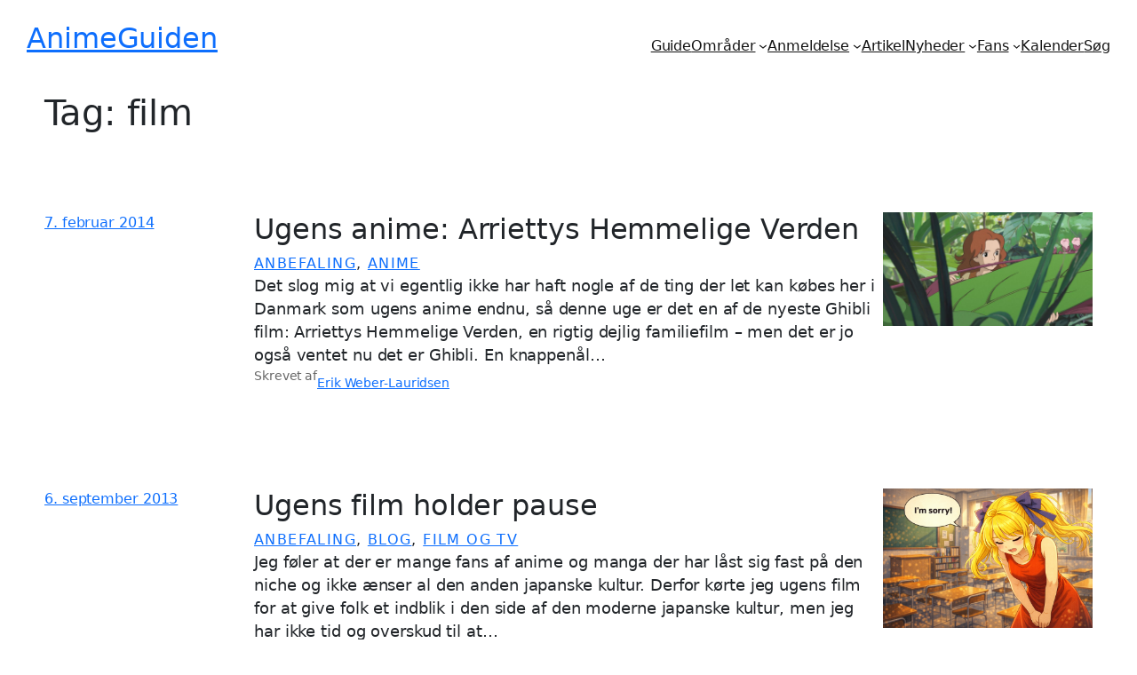

--- FILE ---
content_type: text/html; charset=UTF-8
request_url: https://animeguiden.dk/tag/film/page/4/
body_size: 21467
content:
<!DOCTYPE html><html lang=da-DK><head><style>img.lazy{min-height:1px}</style><link href=https://animeguiden.dk/wp-content/plugins/w3-total-cache/pub/js/lazyload.min.js as=script><meta charset="UTF-8"><meta name="viewport" content="width=device-width, initial-scale=1"><meta name='robots' content='index, follow, max-image-preview:large, max-snippet:-1, max-video-preview:-1'><meta property="og:title" content="AnimeGuiden"><meta property="og:description" content="Den længst kørende danske side om anime, manga og moderne japansk kultur"><meta property="og:image:alt" content="Arriettys Hemmelige Verden"><meta property="og:image" content="https://animeguiden.dk/wp-content/uploads/2011/12/arrietty.jpg"><meta property="og:image:width" content="1020"><meta property="og:image:height" content="552"><meta property="og:type" content="article"><meta property="og:article:published_time" content="2014-02-07 20:04:58"><meta property="og:article:modified_time" content="2026-01-25 21:11:34"><meta property="og:article:tag" content="anime"><meta property="og:article:tag" content="familie"><meta property="og:article:tag" content="film"><meta property="og:article:tag" content="Ugens"><meta name="twitter:card" content="summary"><meta name="twitter:title" content="AnimeGuiden"><meta name="twitter:description" content="Den længst kørende danske side om anime, manga og moderne japansk kultur"><meta name="twitter:image" content="https://animeguiden.dk/wp-content/uploads/2011/12/arrietty.jpg"><meta name="twitter:image:alt" content="Arriettys Hemmelige Verden"><link rel=canonical href=https://animeguiden.dk/tag/film/page/4/><link rel=prev href=https://animeguiden.dk/tag/film/page/3/><link rel=next href=https://animeguiden.dk/tag/film/page/5/><meta property="og:url" content="https://animeguiden.dk/tag/film/"><meta property="og:site_name" content="AnimeGuiden"><meta name="twitter:site" content="@animeguiden"> <script type=application/ld+json class=yoast-schema-graph>{"@context":"https://schema.org","@graph":[{"@type":"CollectionPage","@id":"https://animeguiden.dk/tag/film/","url":"https://animeguiden.dk/tag/film/page/4/","name":"film Archives - Side 4 af 18 - AnimeGuiden","isPartOf":{"@id":"https://animeguiden.dk/#website"},"primaryImageOfPage":{"@id":"https://animeguiden.dk/tag/film/page/4/#primaryimage"},"image":{"@id":"https://animeguiden.dk/tag/film/page/4/#primaryimage"},"thumbnailUrl":"https://animeguiden.dk/wp-content/uploads/2011/12/arrietty.jpg","breadcrumb":{"@id":"https://animeguiden.dk/tag/film/page/4/#breadcrumb"},"inLanguage":"da-DK"},{"@type":"ImageObject","inLanguage":"da-DK","@id":"https://animeguiden.dk/tag/film/page/4/#primaryimage","url":"https://animeguiden.dk/wp-content/uploads/2011/12/arrietty.jpg","contentUrl":"https://animeguiden.dk/wp-content/uploads/2011/12/arrietty.jpg","width":1020,"height":552,"caption":"Arriettys Hemmelige Verden"},{"@type":"BreadcrumbList","@id":"https://animeguiden.dk/tag/film/page/4/#breadcrumb","itemListElement":[{"@type":"ListItem","position":1,"name":"Hjem","item":"https://animeguiden.dk/"},{"@type":"ListItem","position":2,"name":"film"}]},{"@type":"WebSite","@id":"https://animeguiden.dk/#website","url":"https://animeguiden.dk/","name":"AnimeGuiden","description":"Den længst kørende danske side om anime, manga og moderne japansk kultur","publisher":{"@id":"https://animeguiden.dk/#organization"},"potentialAction":[{"@type":"SearchAction","target":{"@type":"EntryPoint","urlTemplate":"https://animeguiden.dk/?s={search_term_string}"},"query-input":{"@type":"PropertyValueSpecification","valueRequired":true,"valueName":"search_term_string"}}],"inLanguage":"da-DK"},{"@type":"Organization","@id":"https://animeguiden.dk/#organization","name":"AnimeGuiden","url":"https://animeguiden.dk/","logo":{"@type":"ImageObject","inLanguage":"da-DK","@id":"https://animeguiden.dk/#/schema/logo/image/","url":"https://animeguiden.dk/wp-content/uploads/2014/04/logo.png","contentUrl":"https://animeguiden.dk/wp-content/uploads/2014/04/logo.png","width":300,"height":300,"caption":"AnimeGuiden"},"image":{"@id":"https://animeguiden.dk/#/schema/logo/image/"},"sameAs":["https://www.facebook.com/animeguiden","https://x.com/animeguiden"]}]}</script> <title>film Archives - Side 4 af 18 - AnimeGuiden</title><link rel=alternate type=application/rss+xml title="AnimeGuiden &raquo; Feed" href=https://animeguiden.dk/feed/><link rel=alternate type=application/rss+xml title="AnimeGuiden &raquo;-kommentar-feed" href=https://animeguiden.dk/comments/feed/><link rel=alternate type=application/rss+xml title="AnimeGuiden &raquo; film-tag-feed" href=https://animeguiden.dk/tag/film/feed/><style id=ogs_cr_st>.js-otfm-sp-box__closed~:not(.otfm-sp_end),.js-otfm-sp-box__closed~.js-otfm-sp-box__closed~:not(.otfm-sp_end){left:-9999px;position:absolute;top:-9999px;visibility:hidden}[class^="wp-block"].otfm-sp_end~*,[class^="wp-block"].otfm-sp_end~div.otfm-sp_end~*{left:auto;position:relative;top:auto;visibility:visible}</style><style id=wp-img-auto-sizes-contain-inline-css>img:is([sizes=auto i],[sizes^="auto," i]){contain-intrinsic-size:3000px 1500px}</style><style id=wp-block-site-title-inline-css>.wp-block-site-title{box-sizing:border-box}.wp-block-site-title :where(a){color:inherit;font-family:inherit;font-size:inherit;font-style:inherit;font-weight:inherit;letter-spacing:inherit;line-height:inherit;text-decoration:inherit}</style><style id=wp-block-navigation-link-inline-css>.wp-block-navigation .wp-block-navigation-item__label{overflow-wrap:break-word}.wp-block-navigation .wp-block-navigation-item__description{display:none}.link-ui-tools{outline:1px
solid #f0f0f0;padding:8px}.link-ui-block-inserter{padding-top:8px}.link-ui-block-inserter__back{margin-left:8px;text-transform:uppercase}</style><style id=wp-block-navigation-inline-css>.wp-block-navigation{position:relative}.wp-block-navigation ul{margin-bottom:0;margin-left:0;margin-top:0;padding-left:0}.wp-block-navigation ul,.wp-block-navigation ul li{list-style:none;padding:0}.wp-block-navigation .wp-block-navigation-item{align-items:center;background-color:inherit;display:flex;position:relative}.wp-block-navigation .wp-block-navigation-item .wp-block-navigation__submenu-container:empty{display:none}.wp-block-navigation .wp-block-navigation-item__content{display:block;z-index:1}.wp-block-navigation .wp-block-navigation-item__content.wp-block-navigation-item__content{color:inherit}.wp-block-navigation.has-text-decoration-underline .wp-block-navigation-item__content,.wp-block-navigation.has-text-decoration-underline .wp-block-navigation-item__content:active,.wp-block-navigation.has-text-decoration-underline .wp-block-navigation-item__content:focus{text-decoration:underline}.wp-block-navigation.has-text-decoration-line-through .wp-block-navigation-item__content,.wp-block-navigation.has-text-decoration-line-through .wp-block-navigation-item__content:active,.wp-block-navigation.has-text-decoration-line-through .wp-block-navigation-item__content:focus{text-decoration:line-through}.wp-block-navigation :where(a),.wp-block-navigation :where(a:active),.wp-block-navigation :where(a:focus){text-decoration:none}.wp-block-navigation .wp-block-navigation__submenu-icon{align-self:center;background-color:inherit;border:none;color:currentColor;display:inline-block;font-size:inherit;height:.6em;line-height:0;margin-left:.25em;padding:0;width:.6em}.wp-block-navigation .wp-block-navigation__submenu-icon svg{display:inline-block;stroke:currentColor;height:inherit;margin-top:.075em;width:inherit}.wp-block-navigation{--navigation-layout-justification-setting:flex-start;--navigation-layout-direction:row;--navigation-layout-wrap:wrap;--navigation-layout-justify:flex-start;--navigation-layout-align:center}.wp-block-navigation.is-vertical{--navigation-layout-direction:column;--navigation-layout-justify:initial;--navigation-layout-align:flex-start}.wp-block-navigation.no-wrap{--navigation-layout-wrap:nowrap}.wp-block-navigation.items-justified-center{--navigation-layout-justification-setting:center;--navigation-layout-justify:center}.wp-block-navigation.items-justified-center.is-vertical{--navigation-layout-align:center}.wp-block-navigation.items-justified-right{--navigation-layout-justification-setting:flex-end;--navigation-layout-justify:flex-end}.wp-block-navigation.items-justified-right.is-vertical{--navigation-layout-align:flex-end}.wp-block-navigation.items-justified-space-between{--navigation-layout-justification-setting:space-between;--navigation-layout-justify:space-between}.wp-block-navigation .has-child .wp-block-navigation__submenu-container{align-items:normal;background-color:inherit;color:inherit;display:flex;flex-direction:column;opacity:0;position:absolute;z-index:2}@media not (prefers-reduced-motion){.wp-block-navigation .has-child .wp-block-navigation__submenu-container{transition:opacity .1s linear}}.wp-block-navigation .has-child .wp-block-navigation__submenu-container{height:0;overflow:hidden;visibility:hidden;width:0}.wp-block-navigation .has-child .wp-block-navigation__submenu-container>.wp-block-navigation-item>.wp-block-navigation-item__content{display:flex;flex-grow:1;padding:.5em 1em}.wp-block-navigation .has-child .wp-block-navigation__submenu-container>.wp-block-navigation-item>.wp-block-navigation-item__content .wp-block-navigation__submenu-icon{margin-left:auto;margin-right:0}.wp-block-navigation .has-child .wp-block-navigation__submenu-container .wp-block-navigation-item__content{margin:0}.wp-block-navigation .has-child .wp-block-navigation__submenu-container{left:-1px;top:100%}@media (min-width:782px){.wp-block-navigation .has-child .wp-block-navigation__submenu-container .wp-block-navigation__submenu-container{left:100%;top:-1px}.wp-block-navigation .has-child .wp-block-navigation__submenu-container .wp-block-navigation__submenu-container:before{background:#0000;content:"";display:block;height:100%;position:absolute;right:100%;width:.5em}.wp-block-navigation .has-child .wp-block-navigation__submenu-container .wp-block-navigation__submenu-icon{margin-right:.25em}.wp-block-navigation .has-child .wp-block-navigation__submenu-container .wp-block-navigation__submenu-icon svg{transform:rotate(-90deg)}}.wp-block-navigation .has-child .wp-block-navigation-submenu__toggle[aria-expanded=true]~.wp-block-navigation__submenu-container,.wp-block-navigation .has-child:not(.open-on-click):hover>.wp-block-navigation__submenu-container,.wp-block-navigation .has-child:not(.open-on-click):not(.open-on-hover-click):focus-within>.wp-block-navigation__submenu-container{height:auto;min-width:200px;opacity:1;overflow:visible;visibility:visible;width:auto}.wp-block-navigation.has-background .has-child .wp-block-navigation__submenu-container{left:0;top:100%}@media (min-width:782px){.wp-block-navigation.has-background .has-child .wp-block-navigation__submenu-container .wp-block-navigation__submenu-container{left:100%;top:0}}.wp-block-navigation-submenu{display:flex;position:relative}.wp-block-navigation-submenu .wp-block-navigation__submenu-icon svg{stroke:currentColor}button.wp-block-navigation-item__content{background-color:initial;border:none;color:currentColor;font-family:inherit;font-size:inherit;font-style:inherit;font-weight:inherit;letter-spacing:inherit;line-height:inherit;text-align:left;text-transform:inherit}.wp-block-navigation-submenu__toggle{cursor:pointer}.wp-block-navigation-submenu__toggle[aria-expanded="true"]+.wp-block-navigation__submenu-icon>svg,.wp-block-navigation-submenu__toggle[aria-expanded="true"]>svg{transform:rotate(180deg)}.wp-block-navigation-item.open-on-click .wp-block-navigation-submenu__toggle{padding-left:0;padding-right:.85em}.wp-block-navigation-item.open-on-click .wp-block-navigation-submenu__toggle+.wp-block-navigation__submenu-icon{margin-left:-.6em;pointer-events:none}.wp-block-navigation-item.open-on-click button.wp-block-navigation-item__content:not(.wp-block-navigation-submenu__toggle){padding:0}.wp-block-navigation .wp-block-page-list,.wp-block-navigation__container,.wp-block-navigation__responsive-close,.wp-block-navigation__responsive-container,.wp-block-navigation__responsive-container-content,.wp-block-navigation__responsive-dialog{gap:inherit}:where(.wp-block-navigation.has-background .wp-block-navigation-item a:not(.wp-element-button)),:where(.wp-block-navigation.has-background .wp-block-navigation-submenu a:not(.wp-element-button)){padding:.5em 1em}:where(.wp-block-navigation .wp-block-navigation__submenu-container .wp-block-navigation-item a:not(.wp-element-button)),:where(.wp-block-navigation .wp-block-navigation__submenu-container .wp-block-navigation-submenu a:not(.wp-element-button)),:where(.wp-block-navigation .wp-block-navigation__submenu-container .wp-block-navigation-submenu button.wp-block-navigation-item__content),:where(.wp-block-navigation .wp-block-navigation__submenu-container .wp-block-pages-list__item button.wp-block-navigation-item__content){padding:.5em 1em}.wp-block-navigation.items-justified-right .wp-block-navigation__container .has-child .wp-block-navigation__submenu-container,.wp-block-navigation.items-justified-right .wp-block-page-list>.has-child .wp-block-navigation__submenu-container,.wp-block-navigation.items-justified-space-between .wp-block-page-list>.has-child:last-child .wp-block-navigation__submenu-container,.wp-block-navigation.items-justified-space-between>.wp-block-navigation__container>.has-child:last-child .wp-block-navigation__submenu-container{left:auto;right:0}.wp-block-navigation.items-justified-right .wp-block-navigation__container .has-child .wp-block-navigation__submenu-container .wp-block-navigation__submenu-container,.wp-block-navigation.items-justified-right .wp-block-page-list>.has-child .wp-block-navigation__submenu-container .wp-block-navigation__submenu-container,.wp-block-navigation.items-justified-space-between .wp-block-page-list>.has-child:last-child .wp-block-navigation__submenu-container .wp-block-navigation__submenu-container,.wp-block-navigation.items-justified-space-between>.wp-block-navigation__container>.has-child:last-child .wp-block-navigation__submenu-container .wp-block-navigation__submenu-container{left:-1px;right:-1px}@media (min-width:782px){.wp-block-navigation.items-justified-right .wp-block-navigation__container .has-child .wp-block-navigation__submenu-container .wp-block-navigation__submenu-container,.wp-block-navigation.items-justified-right .wp-block-page-list>.has-child .wp-block-navigation__submenu-container .wp-block-navigation__submenu-container,.wp-block-navigation.items-justified-space-between .wp-block-page-list>.has-child:last-child .wp-block-navigation__submenu-container .wp-block-navigation__submenu-container,.wp-block-navigation.items-justified-space-between>.wp-block-navigation__container>.has-child:last-child .wp-block-navigation__submenu-container .wp-block-navigation__submenu-container{left:auto;right:100%}}.wp-block-navigation:not(.has-background) .wp-block-navigation__submenu-container{background-color:#fff;border:1px
solid #00000026}.wp-block-navigation.has-background .wp-block-navigation__submenu-container{background-color:inherit}.wp-block-navigation:not(.has-text-color) .wp-block-navigation__submenu-container{color:#000}.wp-block-navigation__container{align-items:var(--navigation-layout-align,initial);display:flex;flex-direction:var(--navigation-layout-direction,initial);flex-wrap:var(--navigation-layout-wrap,wrap);justify-content:var(--navigation-layout-justify,initial);list-style:none;margin:0;padding-left:0}.wp-block-navigation__container .is-responsive{display:none}.wp-block-navigation__container:only-child,.wp-block-page-list:only-child{flex-grow:1}@keyframes overlay-menu__fade-in-animation{0%{opacity:0;transform:translateY(.5em)}to{opacity:1;transform:translateY(0)}}.wp-block-navigation__responsive-container{bottom:0;display:none;left:0;position:fixed;right:0;top:0}.wp-block-navigation__responsive-container :where(.wp-block-navigation-item a){color:inherit}.wp-block-navigation__responsive-container .wp-block-navigation__responsive-container-content{align-items:var(--navigation-layout-align,initial);display:flex;flex-direction:var(--navigation-layout-direction,initial);flex-wrap:var(--navigation-layout-wrap,wrap);justify-content:var(--navigation-layout-justify,initial)}.wp-block-navigation__responsive-container:not(.is-menu-open.is-menu-open){background-color:inherit!important;color:inherit!important}.wp-block-navigation__responsive-container.is-menu-open{background-color:inherit;display:flex;flex-direction:column}@media not (prefers-reduced-motion){.wp-block-navigation__responsive-container.is-menu-open{animation:overlay-menu__fade-in-animation .1s ease-out;animation-fill-mode:forwards}}.wp-block-navigation__responsive-container.is-menu-open{overflow:auto;padding:clamp(1rem,var(--wp--style--root--padding-top),20rem) clamp(1rem,var(--wp--style--root--padding-right),20rem) clamp(1rem,var(--wp--style--root--padding-bottom),20rem) clamp(1rem,var(--wp--style--root--padding-left),20rem);z-index:100000}.wp-block-navigation__responsive-container.is-menu-open .wp-block-navigation__responsive-container-content{align-items:var(--navigation-layout-justification-setting,inherit);display:flex;flex-direction:column;flex-wrap:nowrap;overflow:visible;padding-top:calc(2rem + 24px)}.wp-block-navigation__responsive-container.is-menu-open .wp-block-navigation__responsive-container-content,.wp-block-navigation__responsive-container.is-menu-open .wp-block-navigation__responsive-container-content .wp-block-navigation__container,.wp-block-navigation__responsive-container.is-menu-open .wp-block-navigation__responsive-container-content .wp-block-page-list{justify-content:flex-start}.wp-block-navigation__responsive-container.is-menu-open .wp-block-navigation__responsive-container-content .wp-block-navigation__submenu-icon{display:none}.wp-block-navigation__responsive-container.is-menu-open .wp-block-navigation__responsive-container-content .has-child .wp-block-navigation__submenu-container{border:none;height:auto;min-width:200px;opacity:1;overflow:initial;padding-left:2rem;padding-right:2rem;position:static;visibility:visible;width:auto}.wp-block-navigation__responsive-container.is-menu-open .wp-block-navigation__responsive-container-content .wp-block-navigation__container,.wp-block-navigation__responsive-container.is-menu-open .wp-block-navigation__responsive-container-content .wp-block-navigation__submenu-container{gap:inherit}.wp-block-navigation__responsive-container.is-menu-open .wp-block-navigation__responsive-container-content .wp-block-navigation__submenu-container{padding-top:var(--wp--style--block-gap,2em)}.wp-block-navigation__responsive-container.is-menu-open .wp-block-navigation__responsive-container-content .wp-block-navigation-item__content{padding:0}.wp-block-navigation__responsive-container.is-menu-open .wp-block-navigation__responsive-container-content .wp-block-navigation-item,.wp-block-navigation__responsive-container.is-menu-open .wp-block-navigation__responsive-container-content .wp-block-navigation__container,.wp-block-navigation__responsive-container.is-menu-open .wp-block-navigation__responsive-container-content .wp-block-page-list{align-items:var(--navigation-layout-justification-setting,initial);display:flex;flex-direction:column}.wp-block-navigation__responsive-container.is-menu-open .wp-block-navigation-item,.wp-block-navigation__responsive-container.is-menu-open .wp-block-navigation-item .wp-block-navigation__submenu-container,.wp-block-navigation__responsive-container.is-menu-open .wp-block-navigation__container,.wp-block-navigation__responsive-container.is-menu-open .wp-block-page-list{background:#0000!important;color:inherit!important}.wp-block-navigation__responsive-container.is-menu-open .wp-block-navigation__submenu-container.wp-block-navigation__submenu-container.wp-block-navigation__submenu-container.wp-block-navigation__submenu-container{left:auto;right:auto}@media (min-width:600px){.wp-block-navigation__responsive-container:not(.hidden-by-default):not(.is-menu-open){background-color:inherit;display:block;position:relative;width:100%;z-index:auto}.wp-block-navigation__responsive-container:not(.hidden-by-default):not(.is-menu-open) .wp-block-navigation__responsive-container-close{display:none}.wp-block-navigation__responsive-container.is-menu-open .wp-block-navigation__submenu-container.wp-block-navigation__submenu-container.wp-block-navigation__submenu-container.wp-block-navigation__submenu-container{left:0}}.wp-block-navigation:not(.has-background) .wp-block-navigation__responsive-container.is-menu-open{background-color:#fff}.wp-block-navigation:not(.has-text-color) .wp-block-navigation__responsive-container.is-menu-open{color:#000}.wp-block-navigation__toggle_button_label{font-size:1rem;font-weight:700}.wp-block-navigation__responsive-container-close,.wp-block-navigation__responsive-container-open{background:#0000;border:none;color:currentColor;cursor:pointer;margin:0;padding:0;text-transform:inherit;vertical-align:middle}.wp-block-navigation__responsive-container-close svg,.wp-block-navigation__responsive-container-open svg{fill:currentColor;display:block;height:24px;pointer-events:none;width:24px}.wp-block-navigation__responsive-container-open{display:flex}.wp-block-navigation__responsive-container-open.wp-block-navigation__responsive-container-open.wp-block-navigation__responsive-container-open{font-family:inherit;font-size:inherit;font-weight:inherit}@media (min-width:600px){.wp-block-navigation__responsive-container-open:not(.always-shown){display:none}}.wp-block-navigation__responsive-container-close{position:absolute;right:0;top:0;z-index:2}.wp-block-navigation__responsive-container-close.wp-block-navigation__responsive-container-close.wp-block-navigation__responsive-container-close{font-family:inherit;font-size:inherit;font-weight:inherit}.wp-block-navigation__responsive-close{width:100%}.has-modal-open .wp-block-navigation__responsive-close{margin-left:auto;margin-right:auto;max-width:var(--wp--style--global--wide-size,100%)}.wp-block-navigation__responsive-close:focus{outline:none}.is-menu-open .wp-block-navigation__responsive-close,.is-menu-open .wp-block-navigation__responsive-container-content,.is-menu-open .wp-block-navigation__responsive-dialog{box-sizing:border-box}.wp-block-navigation__responsive-dialog{position:relative}.has-modal-open .admin-bar .is-menu-open .wp-block-navigation__responsive-dialog{margin-top:46px}@media (min-width:782px){.has-modal-open .admin-bar .is-menu-open .wp-block-navigation__responsive-dialog{margin-top:32px}}html.has-modal-open{overflow:hidden}</style><style id=wp-block-group-inline-css>.wp-block-group{box-sizing:border-box}:where(.wp-block-group.wp-block-group-is-layout-constrained){position:relative}</style><style id=wp-block-query-title-inline-css>.wp-block-query-title{box-sizing:border-box}</style><style id=wp-block-spacer-inline-css>.wp-block-spacer{clear:both}</style><style id=wp-block-post-date-inline-css>.wp-block-post-date{box-sizing:border-box}</style><style id=wp-block-post-title-inline-css>.wp-block-post-title{box-sizing:border-box;word-break:break-word}.wp-block-post-title :where(a){display:inline-block;font-family:inherit;font-size:inherit;font-style:inherit;font-weight:inherit;letter-spacing:inherit;line-height:inherit;text-decoration:inherit}</style><style id=wp-block-post-terms-inline-css>.wp-block-post-terms{box-sizing:border-box}.wp-block-post-terms .wp-block-post-terms__separator{white-space:pre-wrap}</style><style id=wp-block-paragraph-inline-css>.is-small-text{font-size:.875em}.is-regular-text{font-size:1em}.is-large-text{font-size:2.25em}.is-larger-text{font-size:3em}.has-drop-cap:not(:focus):first-letter {float:left;font-size:8.4em;font-style:normal;font-weight:100;line-height:.68;margin:.05em .1em 0 0;text-transform:uppercase}body.rtl .has-drop-cap:not(:focus):first-letter {float:none;margin-left:.1em}p.has-drop-cap.has-background{overflow:hidden}:root :where(p.has-background){padding:1.25em 2.375em}:where(p.has-text-color:not(.has-link-color)) a{color:inherit}p.has-text-align-left[style*="writing-mode:vertical-lr"],p.has-text-align-right[style*="writing-mode:vertical-rl"]{rotate:180deg}</style><style id=wp-block-post-excerpt-inline-css>:where(.wp-block-post-excerpt){box-sizing:border-box;margin-bottom:var(--wp--style--block-gap);margin-top:var(--wp--style--block-gap)}.wp-block-post-excerpt__excerpt{margin-bottom:0;margin-top:0}.wp-block-post-excerpt__more-text{margin-bottom:0;margin-top:var(--wp--style--block-gap)}.wp-block-post-excerpt__more-link{display:inline-block}</style><style id=wp-block-post-author-name-inline-css>.wp-block-post-author-name{box-sizing:border-box}</style><style id=wp-block-post-featured-image-inline-css>.wp-block-post-featured-image{margin-left:0;margin-right:0}.wp-block-post-featured-image
a{display:block;height:100%}.wp-block-post-featured-image :where(img){box-sizing:border-box;height:auto;max-width:100%;vertical-align:bottom;width:100%}.wp-block-post-featured-image.alignfull img,.wp-block-post-featured-image.alignwide
img{width:100%}.wp-block-post-featured-image .wp-block-post-featured-image__overlay.has-background-dim{background-color:#000;inset:0;position:absolute}.wp-block-post-featured-image{position:relative}.wp-block-post-featured-image .wp-block-post-featured-image__overlay.has-background-gradient{background-color:initial}.wp-block-post-featured-image .wp-block-post-featured-image__overlay.has-background-dim-0{opacity:0}.wp-block-post-featured-image .wp-block-post-featured-image__overlay.has-background-dim-10{opacity:.1}.wp-block-post-featured-image .wp-block-post-featured-image__overlay.has-background-dim-20{opacity:.2}.wp-block-post-featured-image .wp-block-post-featured-image__overlay.has-background-dim-30{opacity:.3}.wp-block-post-featured-image .wp-block-post-featured-image__overlay.has-background-dim-40{opacity:.4}.wp-block-post-featured-image .wp-block-post-featured-image__overlay.has-background-dim-50{opacity:.5}.wp-block-post-featured-image .wp-block-post-featured-image__overlay.has-background-dim-60{opacity:.6}.wp-block-post-featured-image .wp-block-post-featured-image__overlay.has-background-dim-70{opacity:.7}.wp-block-post-featured-image .wp-block-post-featured-image__overlay.has-background-dim-80{opacity:.8}.wp-block-post-featured-image .wp-block-post-featured-image__overlay.has-background-dim-90{opacity:.9}.wp-block-post-featured-image .wp-block-post-featured-image__overlay.has-background-dim-100{opacity:1}.wp-block-post-featured-image:where(.alignleft,.alignright){width:100%}</style><style id=wp-block-columns-inline-css>.wp-block-columns{box-sizing:border-box;display:flex;flex-wrap:wrap!important}@media (min-width:782px){.wp-block-columns{flex-wrap:nowrap!important}}.wp-block-columns{align-items:normal!important}.wp-block-columns.are-vertically-aligned-top{align-items:flex-start}.wp-block-columns.are-vertically-aligned-center{align-items:center}.wp-block-columns.are-vertically-aligned-bottom{align-items:flex-end}@media (max-width:781px){.wp-block-columns:not(.is-not-stacked-on-mobile)>.wp-block-column{flex-basis:100%!important}}@media (min-width:782px){.wp-block-columns:not(.is-not-stacked-on-mobile)>.wp-block-column{flex-basis:0;flex-grow:1}.wp-block-columns:not(.is-not-stacked-on-mobile)>.wp-block-column[style*=flex-basis]{flex-grow:0}}.wp-block-columns.is-not-stacked-on-mobile{flex-wrap:nowrap!important}.wp-block-columns.is-not-stacked-on-mobile>.wp-block-column{flex-basis:0;flex-grow:1}.wp-block-columns.is-not-stacked-on-mobile>.wp-block-column[style*=flex-basis]{flex-grow:0}:where(.wp-block-columns){margin-bottom:1.75em}:where(.wp-block-columns.has-background){padding:1.25em 2.375em}.wp-block-column{flex-grow:1;min-width:0;overflow-wrap:break-word;word-break:break-word}.wp-block-column.is-vertically-aligned-top{align-self:flex-start}.wp-block-column.is-vertically-aligned-center{align-self:center}.wp-block-column.is-vertically-aligned-bottom{align-self:flex-end}.wp-block-column.is-vertically-aligned-stretch{align-self:stretch}.wp-block-column.is-vertically-aligned-bottom,.wp-block-column.is-vertically-aligned-center,.wp-block-column.is-vertically-aligned-top{width:100%}</style><style id=wp-block-post-template-inline-css>.wp-block-post-template{box-sizing:border-box;list-style:none;margin-bottom:0;margin-top:0;max-width:100%;padding:0}.wp-block-post-template.is-flex-container{display:flex;flex-direction:row;flex-wrap:wrap;gap:1.25em}.wp-block-post-template.is-flex-container>li{margin:0;width:100%}@media (min-width:600px){.wp-block-post-template.is-flex-container.is-flex-container.columns-2>li{width:calc(50% - .625em)}.wp-block-post-template.is-flex-container.is-flex-container.columns-3>li{width:calc(33.33333% - .83333em)}.wp-block-post-template.is-flex-container.is-flex-container.columns-4>li{width:calc(25% - .9375em)}.wp-block-post-template.is-flex-container.is-flex-container.columns-5>li{width:calc(20% - 1em)}.wp-block-post-template.is-flex-container.is-flex-container.columns-6>li{width:calc(16.66667% - 1.04167em)}}@media (max-width:600px){.wp-block-post-template-is-layout-grid.wp-block-post-template-is-layout-grid.wp-block-post-template-is-layout-grid.wp-block-post-template-is-layout-grid{grid-template-columns:1fr}}.wp-block-post-template-is-layout-constrained>li>.alignright,.wp-block-post-template-is-layout-flow>li>.alignright{float:right;margin-inline-end:0;margin-inline-start:2em}.wp-block-post-template-is-layout-constrained>li>.alignleft,.wp-block-post-template-is-layout-flow>li>.alignleft{float:left;margin-inline-end:2em;margin-inline-start:0}.wp-block-post-template-is-layout-constrained>li>.aligncenter,.wp-block-post-template-is-layout-flow>li>.aligncenter{margin-inline-end:auto;margin-inline-start:auto}</style><style id=wp-block-query-pagination-inline-css>.wp-block-query-pagination.is-content-justification-space-between>.wp-block-query-pagination-next:last-of-type{margin-inline-start:auto}.wp-block-query-pagination.is-content-justification-space-between>.wp-block-query-pagination-previous:first-child{margin-inline-end:auto}.wp-block-query-pagination .wp-block-query-pagination-previous-arrow{display:inline-block;margin-right:1ch}.wp-block-query-pagination .wp-block-query-pagination-previous-arrow:not(.is-arrow-chevron){transform:scaleX(1)}.wp-block-query-pagination .wp-block-query-pagination-next-arrow{display:inline-block;margin-left:1ch}.wp-block-query-pagination .wp-block-query-pagination-next-arrow:not(.is-arrow-chevron){transform:scaleX(1)}.wp-block-query-pagination.aligncenter{justify-content:center}</style><link rel=stylesheet href=https://animeguiden.dk/wp-content/cache/minify/A.2fa96.css.pagespeed.cf.72oTP6wStL.css media=all><style id=wp-block-library-inline-css>:root{--wp-block-synced-color:#7a00df;--wp-block-synced-color--rgb:122 , 0 , 223;--wp-bound-block-color:var(--wp-block-synced-color);--wp-editor-canvas-background:#ddd;--wp-admin-theme-color:#007cba;--wp-admin-theme-color--rgb:0 , 124 , 186;--wp-admin-theme-color-darker-10:#006ba1;--wp-admin-theme-color-darker-10--rgb:0 , 107 , 160.5;--wp-admin-theme-color-darker-20:#005a87;--wp-admin-theme-color-darker-20--rgb:0 , 90 , 135;--wp-admin-border-width-focus:2px}@media (min-resolution:192dpi){:root{--wp-admin-border-width-focus:1.5px}}.wp-element-button{cursor:pointer}:root .has-very-light-gray-background-color{background-color:#eee}:root .has-very-dark-gray-background-color{background-color:#313131}:root .has-very-light-gray-color{color:#eee}:root .has-very-dark-gray-color{color:#313131}:root .has-vivid-green-cyan-to-vivid-cyan-blue-gradient-background{background:linear-gradient(135deg,#00d084,#0693e3)}:root .has-purple-crush-gradient-background{background:linear-gradient(135deg,#34e2e4,#4721fb 50%,#ab1dfe)}:root .has-hazy-dawn-gradient-background{background:linear-gradient(135deg,#faaca8,#dad0ec)}:root .has-subdued-olive-gradient-background{background:linear-gradient(135deg,#fafae1,#67a671)}:root .has-atomic-cream-gradient-background{background:linear-gradient(135deg,#fdd79a,#004a59)}:root .has-nightshade-gradient-background{background:linear-gradient(135deg,#330968,#31cdcf)}:root .has-midnight-gradient-background{background:linear-gradient(135deg,#020381,#2874fc)}:root{--wp--preset--font-size--normal:16px;--wp--preset--font-size--huge:42px}.has-regular-font-size{font-size:1em}.has-larger-font-size{font-size:2.625em}.has-normal-font-size{font-size:var(--wp--preset--font-size--normal)}.has-huge-font-size{font-size:var(--wp--preset--font-size--huge)}.has-text-align-center{text-align:center}.has-text-align-left{text-align:left}.has-text-align-right{text-align:right}.has-fit-text{white-space:nowrap!important}#end-resizable-editor-section{display:none}.aligncenter{clear:both}.items-justified-left{justify-content:flex-start}.items-justified-center{justify-content:center}.items-justified-right{justify-content:flex-end}.items-justified-space-between{justify-content:space-between}.screen-reader-text{border:0;clip-path:inset(50%);height:1px;margin:-1px;overflow:hidden;padding:0;position:absolute;width:1px;word-wrap:normal!important}.screen-reader-text:focus{background-color:#ddd;clip-path:none;color:#444;display:block;font-size:1em;height:auto;left:5px;line-height:normal;padding:15px 23px 14px;text-decoration:none;top:5px;width:auto;z-index:100000}html :where(.has-border-color){border-style:solid}html :where([style*=border-top-color]){border-top-style:solid}html :where([style*=border-right-color]){border-right-style:solid}html :where([style*=border-bottom-color]){border-bottom-style:solid}html :where([style*=border-left-color]){border-left-style:solid}html :where([style*=border-width]){border-style:solid}html :where([style*=border-top-width]){border-top-style:solid}html :where([style*=border-right-width]){border-right-style:solid}html :where([style*=border-bottom-width]){border-bottom-style:solid}html :where([style*=border-left-width]){border-left-style:solid}html :where(img[class*=wp-image-]){height:auto;max-width:100%}:where(figure){margin:0 0 1em}html :where(.is-position-sticky){--wp-admin--admin-bar--position-offset:var(--wp-admin--admin-bar--height,0)}@media screen and (max-width:600px){html:where(.is-position-sticky){--wp-admin--admin-bar--position-offset:0}}</style><style id=global-styles-inline-css>:root{--wp--preset--aspect-ratio--square:1;--wp--preset--aspect-ratio--4-3:4/3;--wp--preset--aspect-ratio--3-4:3/4;--wp--preset--aspect-ratio--3-2:3/2;--wp--preset--aspect-ratio--2-3:2/3;--wp--preset--aspect-ratio--16-9:16/9;--wp--preset--aspect-ratio--9-16:9/16;--wp--preset--color--black:#000;--wp--preset--color--cyan-bluish-gray:#abb8c3;--wp--preset--color--white:#fff;--wp--preset--color--pale-pink:#f78da7;--wp--preset--color--vivid-red:#cf2e2e;--wp--preset--color--luminous-vivid-orange:#ff6900;--wp--preset--color--luminous-vivid-amber:#fcb900;--wp--preset--color--light-green-cyan:#7bdcb5;--wp--preset--color--vivid-green-cyan:#00d084;--wp--preset--color--pale-cyan-blue:#8ed1fc;--wp--preset--color--vivid-cyan-blue:#0693e3;--wp--preset--color--vivid-purple:#9b51e0;--wp--preset--color--base:#fff;--wp--preset--color--contrast:#111;--wp--preset--color--accent-1:#ffee58;--wp--preset--color--accent-2:#f6cff4;--wp--preset--color--accent-3:#503aa8;--wp--preset--color--accent-4:#686868;--wp--preset--color--accent-5:#fbfaf3;--wp--preset--color--accent-6:color-mix(in srgb,currentColor 20%,transparent);--wp--preset--gradient--vivid-cyan-blue-to-vivid-purple:linear-gradient(135deg,#0693e3 0%,#9b51e0 100%);--wp--preset--gradient--light-green-cyan-to-vivid-green-cyan:linear-gradient(135deg,#7adcb4 0%,#00d082 100%);--wp--preset--gradient--luminous-vivid-amber-to-luminous-vivid-orange:linear-gradient(135deg,#fcb900 0%,#ff6900 100%);--wp--preset--gradient--luminous-vivid-orange-to-vivid-red:linear-gradient(135deg,#ff6900 0%,#cf2e2e 100%);--wp--preset--gradient--very-light-gray-to-cyan-bluish-gray:linear-gradient(135deg,#eee 0%,#a9b8c3 100%);--wp--preset--gradient--cool-to-warm-spectrum:linear-gradient(135deg,#4aeadc 0%,#9778d1 20%,#cf2aba 40%,#ee2c82 60%,#fb6962 80%,#fef84c 100%);--wp--preset--gradient--blush-light-purple:linear-gradient(135deg,#ffceec 0%,#9896f0 100%);--wp--preset--gradient--blush-bordeaux:linear-gradient(135deg,#fecda5 0%,#fe2d2d 50%,#6b003e 100%);--wp--preset--gradient--luminous-dusk:linear-gradient(135deg,#ffcb70 0%,#c751c0 50%,#4158d0 100%);--wp--preset--gradient--pale-ocean:linear-gradient(135deg,#fff5cb 0%,#b6e3d4 50%,#33a7b5 100%);--wp--preset--gradient--electric-grass:linear-gradient(135deg,#caf880 0%,#71ce7e 100%);--wp--preset--gradient--midnight:linear-gradient(135deg,#020381 0%,#2874fc 100%);--wp--preset--font-size--small:.875rem;--wp--preset--font-size--medium:clamp(1rem, 1rem + ((1vw - 0.2rem) * 0.196), 1.125rem);--wp--preset--font-size--large:clamp(1.125rem, 1.125rem + ((1vw - 0.2rem) * 0.392), 1.375rem);--wp--preset--font-size--x-large:clamp(1.75rem, 1.75rem + ((1vw - 0.2rem) * 0.392), 2rem);--wp--preset--font-size--xx-large:clamp(2.15rem, 2.15rem + ((1vw - 0.2rem) * 1.333), 3rem);--wp--preset--font-family--manrope:Manrope , sans-serif;--wp--preset--font-family--fira-code:"Fira Code" , monospace;--wp--preset--spacing--20:10px;--wp--preset--spacing--30:20px;--wp--preset--spacing--40:30px;--wp--preset--spacing--50:clamp(30px,5vw,50px);--wp--preset--spacing--60:clamp(30px,7vw,70px);--wp--preset--spacing--70:clamp(50px,7vw,90px);--wp--preset--spacing--80:clamp(70px,10vw,140px);--wp--preset--shadow--natural:6px 6px 9px rgba(0,0,0,.2);--wp--preset--shadow--deep:12px 12px 50px rgba(0,0,0,.4);--wp--preset--shadow--sharp:6px 6px 0 rgba(0,0,0,.2);--wp--preset--shadow--outlined:6px 6px 0 -3px #fff , 6px 6px #000;--wp--preset--shadow--crisp:6px 6px 0 #000}:root{--wp--style--global--content-size:645px;--wp--style--global--wide-size:1340px}:where(body){margin:0}.wp-site-blocks{padding-top:var(--wp--style--root--padding-top);padding-bottom:var(--wp--style--root--padding-bottom)}.has-global-padding{padding-right:var(--wp--style--root--padding-right);padding-left:var(--wp--style--root--padding-left)}.has-global-padding>.alignfull{margin-right:calc(var(--wp--style--root--padding-right) * -1);margin-left:calc(var(--wp--style--root--padding-left) * -1)}.has-global-padding :where(:not(.alignfull.is-layout-flow)>.has-global-padding:not(.wp-block-block,.alignfull)){padding-right:0;padding-left:0}.has-global-padding :where(:not(.alignfull.is-layout-flow)>.has-global-padding:not(.wp-block-block,.alignfull))>.alignfull{margin-left:0;margin-right:0}.wp-site-blocks>.alignleft{float:left;margin-right:2em}.wp-site-blocks>.alignright{float:right;margin-left:2em}.wp-site-blocks>.aligncenter{justify-content:center;margin-left:auto;margin-right:auto}:where(.wp-site-blocks)>*{margin-block-start:1.2rem;margin-block-end:0}:where(.wp-site-blocks)>:first-child{margin-block-start:0}:where(.wp-site-blocks)>:last-child{margin-block-end:0}:root{--wp--style--block-gap:1.2rem}:root :where(.is-layout-flow)>:first-child{margin-block-start:0}:root :where(.is-layout-flow)>:last-child{margin-block-end:0}:root :where(.is-layout-flow)>*{margin-block-start:1.2rem;margin-block-end:0}:root :where(.is-layout-constrained)>:first-child{margin-block-start:0}:root :where(.is-layout-constrained)>:last-child{margin-block-end:0}:root :where(.is-layout-constrained)>*{margin-block-start:1.2rem;margin-block-end:0}:root :where(.is-layout-flex){gap:1.2rem}:root :where(.is-layout-grid){gap:1.2rem}.is-layout-flow>.alignleft{float:left;margin-inline-start:0;margin-inline-end:2em}.is-layout-flow>.alignright{float:right;margin-inline-start:2em;margin-inline-end:0}.is-layout-flow>.aligncenter{margin-left:auto!important;margin-right:auto!important}.is-layout-constrained>.alignleft{float:left;margin-inline-start:0;margin-inline-end:2em}.is-layout-constrained>.alignright{float:right;margin-inline-start:2em;margin-inline-end:0}.is-layout-constrained>.aligncenter{margin-left:auto!important;margin-right:auto!important}.is-layout-constrained>:where(:not(.alignleft):not(.alignright):not(.alignfull)){max-width:var(--wp--style--global--content-size);margin-left:auto!important;margin-right:auto!important}.is-layout-constrained>.alignwide{max-width:var(--wp--style--global--wide-size)}body .is-layout-flex{display:flex}.is-layout-flex{flex-wrap:wrap;align-items:center}.is-layout-flex>:is(*,div){margin:0}body .is-layout-grid{display:grid}.is-layout-grid>:is(*,div){margin:0}body{background-color:var(--wp--preset--color--base);color:var(--wp--preset--color--contrast);font-family:var(--wp--preset--font-family--manrope);font-size:var(--wp--preset--font-size--large);font-weight:300;letter-spacing:-.1px;line-height:1.4;--wp--style--root--padding-top:0;--wp--style--root--padding-right:var(--wp--preset--spacing--50);--wp--style--root--padding-bottom:0;--wp--style--root--padding-left:var(--wp--preset--spacing--50)}a:where(:not(.wp-element-button)){color:currentColor;text-decoration:underline}:root :where(a:where(:not(.wp-element-button)):hover){text-decoration:none}h1,h2,h3,h4,h5,h6{font-weight:400;letter-spacing:-.1px;line-height:1.125}h1{font-size:var(--wp--preset--font-size--xx-large)}h2{font-size:var(--wp--preset--font-size--x-large)}h3{font-size:var(--wp--preset--font-size--large)}h4{font-size:var(--wp--preset--font-size--medium)}h5{font-size:var(--wp--preset--font-size--small);letter-spacing:.5px}h6{font-size:var(--wp--preset--font-size--small);font-weight:700;letter-spacing:1.4px;text-transform:uppercase}:root :where(.wp-element-button,.wp-block-button__link){background-color:var(--wp--preset--color--contrast);border-width:0;color:var(--wp--preset--color--base);font-family:inherit;font-size:var(--wp--preset--font-size--medium);font-style:inherit;font-weight:inherit;letter-spacing:inherit;line-height:inherit;padding-top:1rem;padding-right:2.25rem;padding-bottom:1rem;padding-left:2.25rem;text-decoration:none;text-transform:inherit}:root :where(.wp-element-button:hover,.wp-block-button__link:hover){background-color:color-mix(in srgb,var(--wp--preset--color--contrast) 85%,transparent);border-color:transparent;color:var(--wp--preset--color--base)}:root :where(.wp-element-button:focus,.wp-block-button__link:focus){outline-color:var(--wp--preset--color--accent-4);outline-offset:2px}:root :where(.wp-element-caption, .wp-block-audio figcaption, .wp-block-embed figcaption, .wp-block-gallery figcaption, .wp-block-image figcaption, .wp-block-table figcaption, .wp-block-video figcaption){font-size:var(--wp--preset--font-size--small);line-height:1.4}.has-black-color{color:var(--wp--preset--color--black)!important}.has-cyan-bluish-gray-color{color:var(--wp--preset--color--cyan-bluish-gray)!important}.has-white-color{color:var(--wp--preset--color--white)!important}.has-pale-pink-color{color:var(--wp--preset--color--pale-pink)!important}.has-vivid-red-color{color:var(--wp--preset--color--vivid-red)!important}.has-luminous-vivid-orange-color{color:var(--wp--preset--color--luminous-vivid-orange)!important}.has-luminous-vivid-amber-color{color:var(--wp--preset--color--luminous-vivid-amber)!important}.has-light-green-cyan-color{color:var(--wp--preset--color--light-green-cyan)!important}.has-vivid-green-cyan-color{color:var(--wp--preset--color--vivid-green-cyan)!important}.has-pale-cyan-blue-color{color:var(--wp--preset--color--pale-cyan-blue)!important}.has-vivid-cyan-blue-color{color:var(--wp--preset--color--vivid-cyan-blue)!important}.has-vivid-purple-color{color:var(--wp--preset--color--vivid-purple)!important}.has-base-color{color:var(--wp--preset--color--base)!important}.has-contrast-color{color:var(--wp--preset--color--contrast)!important}.has-accent-1-color{color:var(--wp--preset--color--accent-1)!important}.has-accent-2-color{color:var(--wp--preset--color--accent-2)!important}.has-accent-3-color{color:var(--wp--preset--color--accent-3)!important}.has-accent-4-color{color:var(--wp--preset--color--accent-4)!important}.has-accent-5-color{color:var(--wp--preset--color--accent-5)!important}.has-accent-6-color{color:var(--wp--preset--color--accent-6)!important}.has-black-background-color{background-color:var(--wp--preset--color--black)!important}.has-cyan-bluish-gray-background-color{background-color:var(--wp--preset--color--cyan-bluish-gray)!important}.has-white-background-color{background-color:var(--wp--preset--color--white)!important}.has-pale-pink-background-color{background-color:var(--wp--preset--color--pale-pink)!important}.has-vivid-red-background-color{background-color:var(--wp--preset--color--vivid-red)!important}.has-luminous-vivid-orange-background-color{background-color:var(--wp--preset--color--luminous-vivid-orange)!important}.has-luminous-vivid-amber-background-color{background-color:var(--wp--preset--color--luminous-vivid-amber)!important}.has-light-green-cyan-background-color{background-color:var(--wp--preset--color--light-green-cyan)!important}.has-vivid-green-cyan-background-color{background-color:var(--wp--preset--color--vivid-green-cyan)!important}.has-pale-cyan-blue-background-color{background-color:var(--wp--preset--color--pale-cyan-blue)!important}.has-vivid-cyan-blue-background-color{background-color:var(--wp--preset--color--vivid-cyan-blue)!important}.has-vivid-purple-background-color{background-color:var(--wp--preset--color--vivid-purple)!important}.has-base-background-color{background-color:var(--wp--preset--color--base)!important}.has-contrast-background-color{background-color:var(--wp--preset--color--contrast)!important}.has-accent-1-background-color{background-color:var(--wp--preset--color--accent-1)!important}.has-accent-2-background-color{background-color:var(--wp--preset--color--accent-2)!important}.has-accent-3-background-color{background-color:var(--wp--preset--color--accent-3)!important}.has-accent-4-background-color{background-color:var(--wp--preset--color--accent-4)!important}.has-accent-5-background-color{background-color:var(--wp--preset--color--accent-5)!important}.has-accent-6-background-color{background-color:var(--wp--preset--color--accent-6)!important}.has-black-border-color{border-color:var(--wp--preset--color--black)!important}.has-cyan-bluish-gray-border-color{border-color:var(--wp--preset--color--cyan-bluish-gray)!important}.has-white-border-color{border-color:var(--wp--preset--color--white)!important}.has-pale-pink-border-color{border-color:var(--wp--preset--color--pale-pink)!important}.has-vivid-red-border-color{border-color:var(--wp--preset--color--vivid-red)!important}.has-luminous-vivid-orange-border-color{border-color:var(--wp--preset--color--luminous-vivid-orange)!important}.has-luminous-vivid-amber-border-color{border-color:var(--wp--preset--color--luminous-vivid-amber)!important}.has-light-green-cyan-border-color{border-color:var(--wp--preset--color--light-green-cyan)!important}.has-vivid-green-cyan-border-color{border-color:var(--wp--preset--color--vivid-green-cyan)!important}.has-pale-cyan-blue-border-color{border-color:var(--wp--preset--color--pale-cyan-blue)!important}.has-vivid-cyan-blue-border-color{border-color:var(--wp--preset--color--vivid-cyan-blue)!important}.has-vivid-purple-border-color{border-color:var(--wp--preset--color--vivid-purple)!important}.has-base-border-color{border-color:var(--wp--preset--color--base)!important}.has-contrast-border-color{border-color:var(--wp--preset--color--contrast)!important}.has-accent-1-border-color{border-color:var(--wp--preset--color--accent-1)!important}.has-accent-2-border-color{border-color:var(--wp--preset--color--accent-2)!important}.has-accent-3-border-color{border-color:var(--wp--preset--color--accent-3)!important}.has-accent-4-border-color{border-color:var(--wp--preset--color--accent-4)!important}.has-accent-5-border-color{border-color:var(--wp--preset--color--accent-5)!important}.has-accent-6-border-color{border-color:var(--wp--preset--color--accent-6)!important}.has-vivid-cyan-blue-to-vivid-purple-gradient-background{background:var(--wp--preset--gradient--vivid-cyan-blue-to-vivid-purple)!important}.has-light-green-cyan-to-vivid-green-cyan-gradient-background{background:var(--wp--preset--gradient--light-green-cyan-to-vivid-green-cyan)!important}.has-luminous-vivid-amber-to-luminous-vivid-orange-gradient-background{background:var(--wp--preset--gradient--luminous-vivid-amber-to-luminous-vivid-orange)!important}.has-luminous-vivid-orange-to-vivid-red-gradient-background{background:var(--wp--preset--gradient--luminous-vivid-orange-to-vivid-red)!important}.has-very-light-gray-to-cyan-bluish-gray-gradient-background{background:var(--wp--preset--gradient--very-light-gray-to-cyan-bluish-gray)!important}.has-cool-to-warm-spectrum-gradient-background{background:var(--wp--preset--gradient--cool-to-warm-spectrum)!important}.has-blush-light-purple-gradient-background{background:var(--wp--preset--gradient--blush-light-purple)!important}.has-blush-bordeaux-gradient-background{background:var(--wp--preset--gradient--blush-bordeaux)!important}.has-luminous-dusk-gradient-background{background:var(--wp--preset--gradient--luminous-dusk)!important}.has-pale-ocean-gradient-background{background:var(--wp--preset--gradient--pale-ocean)!important}.has-electric-grass-gradient-background{background:var(--wp--preset--gradient--electric-grass)!important}.has-midnight-gradient-background{background:var(--wp--preset--gradient--midnight)!important}.has-small-font-size{font-size:var(--wp--preset--font-size--small)!important}.has-medium-font-size{font-size:var(--wp--preset--font-size--medium)!important}.has-large-font-size{font-size:var(--wp--preset--font-size--large)!important}.has-x-large-font-size{font-size:var(--wp--preset--font-size--x-large)!important}.has-xx-large-font-size{font-size:var(--wp--preset--font-size--xx-large)!important}.has-manrope-font-family{font-family:var(--wp--preset--font-family--manrope) !important}.has-fira-code-font-family{font-family:var(--wp--preset--font-family--fira-code) !important}:root :where(.wp-block-columns-is-layout-flow)>:first-child{margin-block-start:0}:root :where(.wp-block-columns-is-layout-flow)>:last-child{margin-block-end:0}:root :where(.wp-block-columns-is-layout-flow)>*{margin-block-start:var(--wp--preset--spacing--50);margin-block-end:0}:root :where(.wp-block-columns-is-layout-constrained)>:first-child{margin-block-start:0}:root :where(.wp-block-columns-is-layout-constrained)>:last-child{margin-block-end:0}:root :where(.wp-block-columns-is-layout-constrained)>*{margin-block-start:var(--wp--preset--spacing--50);margin-block-end:0}:root :where(.wp-block-columns-is-layout-flex){gap:var(--wp--preset--spacing--50)}:root :where(.wp-block-columns-is-layout-grid){gap:var(--wp--preset--spacing--50)}:root :where(.wp-block-post-date){color:var(--wp--preset--color--accent-4);font-size:var(--wp--preset--font-size--small)}:root :where(.wp-block-post-date a:where(:not(.wp-element-button))){color:var(--wp--preset--color--accent-4);text-decoration:none}:root :where(.wp-block-post-date a:where(:not(.wp-element-button)):hover){text-decoration:underline}:root :where(.wp-block-post-terms){font-size:var(--wp--preset--font-size--small);font-weight:600}:root :where(.wp-block-post-terms a){white-space:nowrap}:root :where(.wp-block-post-title a:where(:not(.wp-element-button))){text-decoration:none}:root :where(.wp-block-post-title a:where(:not(.wp-element-button)):hover){text-decoration:underline}:root :where(.wp-block-query-pagination){font-size:var(--wp--preset--font-size--medium);font-weight:500}:root :where(.wp-block-site-title){font-weight:700;letter-spacing:-.5px}:root :where(.wp-block-site-title a:where(:not(.wp-element-button))){text-decoration:none}:root :where(.wp-block-site-title a:where(:not(.wp-element-button)):hover){text-decoration:underline}:root :where(.wp-block-navigation){font-size:var(--wp--preset--font-size--medium)}:root :where(.wp-block-navigation a:where(:not(.wp-element-button))){text-decoration:none}:root :where(.wp-block-navigation a:where(:not(.wp-element-button)):hover){text-decoration:underline}</style><style id=block-style-variation-styles-inline-css>:root :where(.is-style-section-5--1 .wp-element-button, .is-style-section-5--1 .wp-block-button__link){background-color:var(--wp--preset--color--base);color:var(--wp--preset--color--contrast)}:root :where(.is-style-section-5--1 .wp-element-button:hover, .is-style-section-5--1 .wp-block-button__link:hover){background-color:color-mix(in srgb,var(--wp--preset--color--base) 80%,transparent);color:var(--wp--preset--color--contrast)}:root :where(.is-style-section-5--1 .wp-block-separator){color:color-mix(in srgb,currentColor 25%,transparent)}:root :where(.is-style-section-5--1 .wp-block-post-author-name){color:currentColor}:root :where(.is-style-section-5--1 .wp-block-post-author-name a:where(:not(.wp-element-button))){color:currentColor}:root :where(.is-style-section-5--1 .wp-block-post-date){color:color-mix(in srgb,currentColor 85%,transparent)}:root :where(.is-style-section-5--1 .wp-block-post-date a:where(:not(.wp-element-button))){color:color-mix(in srgb,currentColor 85%,transparent)}:root :where(.is-style-section-5--1 .wp-block-post-terms){color:currentColor}:root :where(.is-style-section-5--1 .wp-block-post-terms a:where(:not(.wp-element-button))){color:currentColor}:root :where(.is-style-section-5--1 .wp-block-comment-author-name){color:currentColor}:root :where(.is-style-section-5--1 .wp-block-comment-author-name a:where(:not(.wp-element-button))){color:currentColor}:root :where(.is-style-section-5--1 .wp-block-comment-date){color:currentColor}:root :where(.is-style-section-5--1 .wp-block-comment-date a:where(:not(.wp-element-button))){color:currentColor}:root :where(.is-style-section-5--1 .wp-block-comment-edit-link){color:currentColor}:root :where(.is-style-section-5--1 .wp-block-comment-edit-link a:where(:not(.wp-element-button))){color:currentColor}:root :where(.is-style-section-5--1 .wp-block-comment-reply-link){color:currentColor}:root :where(.is-style-section-5--1 .wp-block-comment-reply-link a:where(:not(.wp-element-button))){color:currentColor}:root :where(.is-style-section-5--1 .wp-block-pullquote){color:currentColor}:root :where(.is-style-section-5--1 .wp-block-quote){color:currentColor}:root :where(.wp-block-group.is-style-section-5--1){background-color:var(--wp--preset--color--contrast);color:var(--wp--preset--color--base)}</style><link rel=stylesheet href=https://animeguiden.dk/wp-content/cache/minify/6607c.css media=all><style id=core-block-supports-inline-css>.wp-elements-8b4c995503709da3a3569c1731b5a085 a:where(:not(.wp-element-button)){color:#d70606}.wp-container-core-navigation-is-layout-bfbab0bb{gap:var(--wp--preset--spacing--40);justify-content:flex-end}.wp-container-core-group-is-layout-f4c28e8b{flex-wrap:nowrap;gap:var(--wp--preset--spacing--10);justify-content:flex-end}.wp-container-core-group-is-layout-794ca71c{flex-wrap:nowrap;justify-content:space-between}.wp-elements-0eb709a76165a20567251492ba803a21 a:where(:not(.wp-element-button)){color:var(--wp--preset--color--accent-4)}.wp-container-core-group-is-layout-a192882d{flex-wrap:nowrap;gap:.12em}.wp-container-core-columns-is-layout-de8b6f7f{flex-wrap:nowrap;gap:var(--wp--preset--spacing--50) var(--wp--preset--spacing--50)}.wp-container-core-query-pagination-is-layout-b2891da8{justify-content:space-between}</style><style id=wp-block-template-skip-link-inline-css>.skip-link.screen-reader-text{border:0;clip-path:inset(50%);height:1px;margin:-1px;overflow:hidden;padding:0;position:absolute!important;width:1px;word-wrap:normal!important}.skip-link.screen-reader-text:focus{background-color:#eee;clip-path:none;color:#444;display:block;font-size:1em;height:auto;left:5px;line-height:normal;padding:15px 23px 14px;text-decoration:none;top:5px;width:auto;z-index:100000}</style><link rel=stylesheet href=https://animeguiden.dk/wp-content/cache/minify/A.1137e.css.pagespeed.cf.yy1TPtAuHU.css media=all><style id=ez-toc-inline-css>div#ez-toc-container .ez-toc-title{font-size:120%}div#ez-toc-container .ez-toc-title{font-weight:500}div#ez-toc-container ul li,div#ez-toc-container ul li a{font-size:95%}div#ez-toc-container ul li,div#ez-toc-container ul li a{font-weight:500}div#ez-toc-container nav ul ul li{font-size:90%}div#ez-toc-container{width:100%}.ez-toc-box-title{font-weight:bold;margin-bottom:10px;text-align:center;text-transform:uppercase;letter-spacing:1px;color:#666;padding-bottom:5px;position:absolute;top:-4%;left:5%;background-color:inherit;transition:top .3s ease}.ez-toc-box-title.toc-closed{top:-25%}.ez-toc-container-direction{direction:ltr}.ez-toc-counter ul{counter-reset:item}.ez-toc-counter nav ul li a::before{content:counters(item,'.',decimal) '. ';display:inline-block;counter-increment:item;flex-grow:0;flex-shrink:0;margin-right:.2em;float:left}.ez-toc-widget-direction{direction:ltr}.ez-toc-widget-container ul{counter-reset:item}.ez-toc-widget-container nav ul li a::before{content:counters(item,'.',decimal) '. ';display:inline-block;counter-increment:item;flex-grow:0;flex-shrink:0;margin-right:.2em;float:left}</style><style id=twentytwentyfive-style-inline-css>a{text-decoration-thickness:1px!important;text-underline-offset:.1em}:where(.wp-site-blocks :focus){outline-style:solid;outline-width:2px}.wp-block-navigation .wp-block-navigation-submenu .wp-block-navigation-item:not(:last-child){margin-bottom:3px}.wp-block-navigation .wp-block-navigation-item .wp-block-navigation-item__content{outline-offset:4px}.wp-block-navigation .wp-block-navigation-item ul.wp-block-navigation__submenu-container .wp-block-navigation-item__content{outline-offset:0}blockquote,caption,figcaption,h1,h2,h3,h4,h5,h6,p{text-wrap:pretty}.more-link{display:block}:where(pre){overflow-x:auto}</style><link rel=stylesheet href=https://animeguiden.dk/wp-content/cache/minify/A.b640b.css.pagespeed.cf.zdkk0kVwMG.css media=all><style id=fancybox-inline-css>#fancybox-content{border-color:#fff}#fancybox-title,#fancybox-title-float-main{color:#fff}</style> <script src=https://animeguiden.dk/wp-content/cache/minify/f264d.js.pagespeed.jm.8BSOke8tHd.js defer></script> <script id=lumiere_scripts-js-after>const lumiere_vars={"lum_path":"https:\/\/animeguiden.dk\/wp-content\/plugins\/lumiere-movies\/","urlpopup_film":"https:\/\/animeguiden.dk\/lumiere\/film\/","urlpopup_person":"https:\/\/animeguiden.dk\/lumiere\/person\/","popup_border_colour":"white","popupLarg":"540","popupLong":"350"}</script> <script id=yop-public-js-extra>var objectL10n={"yopPollParams":{"urlParams":{"ajax":"https://animeguiden.dk/wp-admin/admin-ajax.php","wpLogin":"https://animeguiden.dk/wp-login.php?itsec-hb-token=agadmin&redirect_to=https%3A%2F%2Fanimeguiden.dk%2Fwp-admin%2Fadmin-ajax.php%3Faction%3Dyop_poll_record_wordpress_vote"},"apiParams":{"reCaptcha":{"siteKey":""},"reCaptchaV2Invisible":{"siteKey":""},"reCaptchaV3":{"siteKey":""},"hCaptcha":{"siteKey":""},"cloudflareTurnstile":{"siteKey":""}},"captchaParams":{"imgPath":"https://animeguiden.dk/wp-content/plugins/yop-poll/public/assets/img/","url":"https://animeguiden.dk/wp-content/plugins/yop-poll/app.php","accessibilityAlt":"Sound icon","accessibilityTitle":"Accessibility option: listen to a question and answer it!","accessibilityDescription":"Type below the \u003Cstrong\u003Eanswer\u003C/strong\u003E to what you hear. Numbers or words:","explanation":"Click or touch the \u003Cstrong\u003EANSWER\u003C/strong\u003E","refreshAlt":"Refresh/reload icon","refreshTitle":"Refresh/reload: get new images and accessibility option!"},"voteParams":{"invalidPoll":"Invalid Poll","noAnswersSelected":"No answer selected","minAnswersRequired":"At least {min_answers_allowed} answer(s) required","maxAnswersRequired":"A max of {max_answers_allowed} answer(s) accepted","noAnswerForOther":"No other answer entered","noValueForCustomField":"{custom_field_name} is required","tooManyCharsForCustomField":"Text for {custom_field_name} is too long","consentNotChecked":"You must agree to our terms and conditions","noCaptchaSelected":"Captcha is required","thankYou":"Thank you for your vote"},"resultsParams":{"singleVote":"vote","multipleVotes":"votes","singleAnswer":"answer","multipleAnswers":"answers"}}};</script> <script src=https://animeguiden.dk/wp-content/cache/minify/3b6b9.js defer></script> <script src=https://animeguiden.dk/wp-content/cache/minify/9c3d7.js defer></script> <link rel=https://api.w.org/ href=https://animeguiden.dk/wp-json/><link rel=alternate title=JSON type=application/json href=https://animeguiden.dk/wp-json/wp/v2/tags/327><link rel=EditURI type=application/rsd+xml title=RSD href=https://animeguiden.dk/xmlrpc.php?rsd>  <script type=importmap id=wp-importmap>{"imports":{"@wordpress/interactivity":"https://animeguiden.dk/wp-includes/js/dist/script-modules/interactivity/index.min.js?ver=8964710565a1d258501f"}}</script> <link rel=modulepreload href="https://animeguiden.dk/wp-includes/js/dist/script-modules/interactivity/index.min.js?ver=8964710565a1d258501f" id=@wordpress/interactivity-js-modulepreload fetchpriority=low><style class=wp-fonts-local>@font-face{font-family:Manrope;font-style:normal;font-weight:200 800;font-display:fallback;src:url(https://animeguiden.dk/wp-content/themes/twentytwentyfive/assets/fonts/manrope/Manrope-VariableFont_wght.woff2) format('woff2')}@font-face{font-family:"Fira Code";font-style:normal;font-weight:300 700;font-display:fallback;src:url(https://animeguiden.dk/wp-content/themes/twentytwentyfive/assets/fonts/fira-code/FiraCode-VariableFont_wght.woff2) format('woff2')}</style><link rel=icon href=https://animeguiden.dk/wp-content/uploads/2021/07/xcropped-maskota-1-32x32.png.pagespeed.ic.LoD8L86u27.webp sizes=32x32><link rel=icon href=https://animeguiden.dk/wp-content/uploads/2021/07/xcropped-maskota-1-192x192.png.pagespeed.ic.To8PIs8o65.webp sizes=192x192><link rel=apple-touch-icon href=https://animeguiden.dk/wp-content/uploads/2021/07/xcropped-maskota-1-180x180.png.pagespeed.ic.uC_91oWDcj.webp><meta name="msapplication-TileImage" content="https://animeguiden.dk/wp-content/uploads/2021/07/cropped-maskota-1-270x270.png"></head><body class="archive paged tag tag-film tag-327 wp-custom-logo wp-embed-responsive paged-4 tag-paged-4 wp-theme-twentytwentyfive"><div class=wp-site-blocks><div class="wp-block-group alignwide is-style-section-5 is-content-justification-space-between is-nowrap is-layout-flex wp-container-core-group-is-layout-794ca71c wp-block-group-is-layout-flex is-style-section-5--1" style=padding-top:var(--wp--preset--spacing--30);padding-right:var(--wp--preset--spacing--40);padding-bottom:var(--wp--preset--spacing--30);padding-left:var(--wp--preset--spacing--40)><p style=color:#d70606; class="has-link-color wp-elements-8b4c995503709da3a3569c1731b5a085 wp-block-site-title has-text-color has-x-large-font-size"><a href=https://animeguiden.dk target=_self rel=home>AnimeGuiden</a></p><div class="wp-block-group is-content-justification-right is-nowrap is-layout-flex wp-container-core-group-is-layout-f4c28e8b wp-block-group-is-layout-flex"><nav class="is-responsive items-justified-right wp-block-navigation is-content-justification-right is-layout-flex wp-container-core-navigation-is-layout-bfbab0bb wp-block-navigation-is-layout-flex" aria-label=category_menu data-wp-interactive=core/navigation data-wp-context='{"overlayOpenedBy":{"click":false,"hover":false,"focus":false},"type":"overlay","roleAttribute":"","ariaLabel":"Menu"}'><button aria-haspopup=dialog aria-label="Åbn menu" class=wp-block-navigation__responsive-container-open data-wp-on--click=actions.openMenuOnClick data-wp-on--keydown=actions.handleMenuKeydown><svg width=24 height=24 xmlns=http://www.w3.org/2000/svg viewBox="0 0 24 24" aria-hidden=true focusable=false><path d="M4 7.5h16v1.5H4z"></path><path d="M4 15h16v1.5H4z"></path></svg></button><div class="wp-block-navigation__responsive-container  has-text-color has-contrast-color has-background has-base-background-color" id=modal-2 data-wp-class--has-modal-open=state.isMenuOpen data-wp-class--is-menu-open=state.isMenuOpen data-wp-watch=callbacks.initMenu data-wp-on--keydown=actions.handleMenuKeydown data-wp-on--focusout=actions.handleMenuFocusout tabindex=-1><div class=wp-block-navigation__responsive-close tabindex=-1><div class=wp-block-navigation__responsive-dialog data-wp-bind--aria-modal=state.ariaModal data-wp-bind--aria-label=state.ariaLabel data-wp-bind--role=state.roleAttribute> <button aria-label="Luk menu" class=wp-block-navigation__responsive-container-close data-wp-on--click=actions.closeMenuOnClick><svg xmlns=http://www.w3.org/2000/svg viewBox="0 0 24 24" width=24 height=24 aria-hidden=true focusable=false><path d="m13.06 12 6.47-6.47-1.06-1.06L12 10.94 5.53 4.47 4.47 5.53 10.94 12l-6.47 6.47 1.06 1.06L12 13.06l6.47 6.47 1.06-1.06L13.06 12Z"></path></svg></button><div class=wp-block-navigation__responsive-container-content data-wp-watch=callbacks.focusFirstElement id=modal-2-content><ul class="wp-block-navigation__container is-responsive items-justified-right wp-block-navigation"><li class=" wp-block-navigation-item wp-block-navigation-link"><a class=wp-block-navigation-item__content href=https://animeguiden.dk/guide/><span class=wp-block-navigation-item__label>Guide</span></a></li><li data-wp-context="{ &quot;submenuOpenedBy&quot;: { &quot;click&quot;: false, &quot;hover&quot;: false, &quot;focus&quot;: false }, &quot;type&quot;: &quot;submenu&quot;, &quot;modal&quot;: null, &quot;previousFocus&quot;: null }" data-wp-interactive=core/navigation data-wp-on--focusout=actions.handleMenuFocusout data-wp-on--keydown=actions.handleMenuKeydown data-wp-on--mouseenter=actions.openMenuOnHover data-wp-on--mouseleave=actions.closeMenuOnHover data-wp-watch=callbacks.initMenu tabindex=-1 class="wp-block-navigation-item has-child open-on-hover-click wp-block-navigation-submenu"><a class=wp-block-navigation-item__content href=#><span class=wp-block-navigation-item__label>Områder</span></a><button data-wp-bind--aria-expanded=state.isMenuOpen data-wp-on--click=actions.toggleMenuOnClick aria-label="Områder undermenu" class="wp-block-navigation__submenu-icon wp-block-navigation-submenu__toggle"><svg xmlns=http://www.w3.org/2000/svg width=12 height=12 viewBox="0 0 12 12" fill=none aria-hidden=true focusable=false><path d="M1.50002 4L6.00002 8L10.5 4" stroke-width=1.5></path></svg></button><ul data-wp-on--focus=actions.openMenuOnFocus class="wp-block-navigation__submenu-container has-text-color has-contrast-color has-background has-base-background-color wp-block-navigation-submenu"><li class=" wp-block-navigation-item wp-block-navigation-link"><a class=wp-block-navigation-item__content href=https://animeguiden.dk/anime/><span class=wp-block-navigation-item__label>Anime</span><span class=wp-block-navigation-item__description>Artikler, anmeldelser og nyheder om anime</span></a></li><li class=" wp-block-navigation-item wp-block-navigation-link"><a class=wp-block-navigation-item__content href=https://animeguiden.dk/cosplay-mode/><span class=wp-block-navigation-item__label>Cosplay</span></a></li><li class=" wp-block-navigation-item wp-block-navigation-link"><a class=wp-block-navigation-item__content href=https://animeguiden.dk/merchandise/><span class=wp-block-navigation-item__label>Figurer</span></a></li><li class=" wp-block-navigation-item wp-block-navigation-link"><a class=wp-block-navigation-item__content href=https://animeguiden.dk/film-tv/><span class=wp-block-navigation-item__label>Film &#038; TV</span></a></li><li data-wp-context="{ &quot;submenuOpenedBy&quot;: { &quot;click&quot;: false, &quot;hover&quot;: false, &quot;focus&quot;: false }, &quot;type&quot;: &quot;submenu&quot;, &quot;modal&quot;: null, &quot;previousFocus&quot;: null }" data-wp-interactive=core/navigation data-wp-on--focusout=actions.handleMenuFocusout data-wp-on--keydown=actions.handleMenuKeydown data-wp-on--mouseenter=actions.openMenuOnHover data-wp-on--mouseleave=actions.closeMenuOnHover data-wp-watch=callbacks.initMenu tabindex=-1 class="wp-block-navigation-item has-child open-on-hover-click wp-block-navigation-submenu"><a class=wp-block-navigation-item__content href=https://animeguiden.dk/jkultur/><span class=wp-block-navigation-item__label>Japan</span></a><button data-wp-bind--aria-expanded=state.isMenuOpen data-wp-on--click=actions.toggleMenuOnClick aria-label="Japan undermenu" class="wp-block-navigation__submenu-icon wp-block-navigation-submenu__toggle"><svg xmlns=http://www.w3.org/2000/svg width=12 height=12 viewBox="0 0 12 12" fill=none aria-hidden=true focusable=false><path d="M1.50002 4L6.00002 8L10.5 4" stroke-width=1.5></path></svg></button><ul data-wp-on--focus=actions.openMenuOnFocus class="wp-block-navigation__submenu-container has-text-color has-contrast-color has-background has-base-background-color wp-block-navigation-submenu"><li class=" wp-block-navigation-item wp-block-navigation-link"><a class=wp-block-navigation-item__content href=https://animeguiden.dk/jkultur/jmad/><span class=wp-block-navigation-item__label>Mad</span></a></li></ul></li><li class=" wp-block-navigation-item wp-block-navigation-link"><a class=wp-block-navigation-item__content href=https://animeguiden.dk/manga/><span class=wp-block-navigation-item__label>Manga</span></a></li><li data-wp-context="{ &quot;submenuOpenedBy&quot;: { &quot;click&quot;: false, &quot;hover&quot;: false, &quot;focus&quot;: false }, &quot;type&quot;: &quot;submenu&quot;, &quot;modal&quot;: null, &quot;previousFocus&quot;: null }" data-wp-interactive=core/navigation data-wp-on--focusout=actions.handleMenuFocusout data-wp-on--keydown=actions.handleMenuKeydown data-wp-on--mouseenter=actions.openMenuOnHover data-wp-on--mouseleave=actions.closeMenuOnHover data-wp-watch=callbacks.initMenu tabindex=-1 class="wp-block-navigation-item has-child open-on-hover-click wp-block-navigation-submenu"><a class=wp-block-navigation-item__content href=https://animeguiden.dk/jmusik/><span class=wp-block-navigation-item__label>Musik</span></a><button data-wp-bind--aria-expanded=state.isMenuOpen data-wp-on--click=actions.toggleMenuOnClick aria-label="Musik undermenu" class="wp-block-navigation__submenu-icon wp-block-navigation-submenu__toggle"><svg xmlns=http://www.w3.org/2000/svg width=12 height=12 viewBox="0 0 12 12" fill=none aria-hidden=true focusable=false><path d="M1.50002 4L6.00002 8L10.5 4" stroke-width=1.5></path></svg></button><ul data-wp-on--focus=actions.openMenuOnFocus class="wp-block-navigation__submenu-container has-text-color has-contrast-color has-background has-base-background-color wp-block-navigation-submenu"><li class=" wp-block-navigation-item wp-block-navigation-link"><a class=wp-block-navigation-item__content href=https://animeguiden.dk/jmusik/idol/><span class=wp-block-navigation-item__label>Idol</span></a></li></ul></li><li class=" wp-block-navigation-item wp-block-navigation-link"><a class=wp-block-navigation-item__content href=https://animeguiden.dk/spil/><span class=wp-block-navigation-item__label>Spil</span></a></li></ul></li><li data-wp-context="{ &quot;submenuOpenedBy&quot;: { &quot;click&quot;: false, &quot;hover&quot;: false, &quot;focus&quot;: false }, &quot;type&quot;: &quot;submenu&quot;, &quot;modal&quot;: null, &quot;previousFocus&quot;: null }" data-wp-interactive=core/navigation data-wp-on--focusout=actions.handleMenuFocusout data-wp-on--keydown=actions.handleMenuKeydown data-wp-on--mouseenter=actions.openMenuOnHover data-wp-on--mouseleave=actions.closeMenuOnHover data-wp-watch=callbacks.initMenu tabindex=-1 class="wp-block-navigation-item has-child open-on-hover-click wp-block-navigation-submenu"><a class=wp-block-navigation-item__content href=https://animeguiden.dk/anmeldelser/><span class=wp-block-navigation-item__label>Anmeldelse</span></a><button data-wp-bind--aria-expanded=state.isMenuOpen data-wp-on--click=actions.toggleMenuOnClick aria-label="Anmeldelse undermenu" class="wp-block-navigation__submenu-icon wp-block-navigation-submenu__toggle"><svg xmlns=http://www.w3.org/2000/svg width=12 height=12 viewBox="0 0 12 12" fill=none aria-hidden=true focusable=false><path d="M1.50002 4L6.00002 8L10.5 4" stroke-width=1.5></path></svg></button><ul data-wp-on--focus=actions.openMenuOnFocus class="wp-block-navigation__submenu-container has-text-color has-contrast-color has-background has-base-background-color wp-block-navigation-submenu"><li class=" wp-block-navigation-item wp-block-navigation-link"><a class=wp-block-navigation-item__content href=https://animeguiden.dk/anime-miljo/anbefaling/><span class=wp-block-navigation-item__label>Anbefaling</span></a></li><li class=" wp-block-navigation-item wp-block-navigation-link"><a class=wp-block-navigation-item__content href=https://animeguiden.dk/anime-miljo/episodeguide/><span class=wp-block-navigation-item__label>Episodeguide</span></a></li></ul></li><li class=" wp-block-navigation-item wp-block-navigation-link"><a class=wp-block-navigation-item__content href=https://animeguiden.dk/artikel/><span class=wp-block-navigation-item__label>Artikel</span></a></li><li data-wp-context="{ &quot;submenuOpenedBy&quot;: { &quot;click&quot;: false, &quot;hover&quot;: false, &quot;focus&quot;: false }, &quot;type&quot;: &quot;submenu&quot;, &quot;modal&quot;: null, &quot;previousFocus&quot;: null }" data-wp-interactive=core/navigation data-wp-on--focusout=actions.handleMenuFocusout data-wp-on--keydown=actions.handleMenuKeydown data-wp-on--mouseenter=actions.openMenuOnHover data-wp-on--mouseleave=actions.closeMenuOnHover data-wp-watch=callbacks.initMenu tabindex=-1 class="wp-block-navigation-item has-child open-on-hover-click wp-block-navigation-submenu"><a class=wp-block-navigation-item__content href=https://animeguiden.dk/nyheder/><span class=wp-block-navigation-item__label>Nyheder</span></a><button data-wp-bind--aria-expanded=state.isMenuOpen data-wp-on--click=actions.toggleMenuOnClick aria-label="Nyheder undermenu" class="wp-block-navigation__submenu-icon wp-block-navigation-submenu__toggle"><svg xmlns=http://www.w3.org/2000/svg width=12 height=12 viewBox="0 0 12 12" fill=none aria-hidden=true focusable=false><path d="M1.50002 4L6.00002 8L10.5 4" stroke-width=1.5></path></svg></button><ul data-wp-on--focus=actions.openMenuOnFocus class="wp-block-navigation__submenu-container has-text-color has-contrast-color has-background has-base-background-color wp-block-navigation-submenu"><li class=" wp-block-navigation-item wp-block-navigation-link"><a class=wp-block-navigation-item__content href=https://animeguiden.dk/nyheder/nyheds-link/><span class=wp-block-navigation-item__label>Nyheds links</span></a></li><li class=" wp-block-navigation-item wp-block-navigation-link"><a class=wp-block-navigation-item__content href=https://animeguiden.dk/nyheder/nyheder-gamle/><span class=wp-block-navigation-item__label>Gamle nyheder</span></a></li></ul></li><li data-wp-context="{ &quot;submenuOpenedBy&quot;: { &quot;click&quot;: false, &quot;hover&quot;: false, &quot;focus&quot;: false }, &quot;type&quot;: &quot;submenu&quot;, &quot;modal&quot;: null, &quot;previousFocus&quot;: null }" data-wp-interactive=core/navigation data-wp-on--focusout=actions.handleMenuFocusout data-wp-on--keydown=actions.handleMenuKeydown data-wp-on--mouseenter=actions.openMenuOnHover data-wp-on--mouseleave=actions.closeMenuOnHover data-wp-watch=callbacks.initMenu tabindex=-1 class="wp-block-navigation-item has-child open-on-hover-click wp-block-navigation-submenu"><a class=wp-block-navigation-item__content href=https://animeguiden.dk/anime-miljo/><span class=wp-block-navigation-item__label>Fans</span></a><button data-wp-bind--aria-expanded=state.isMenuOpen data-wp-on--click=actions.toggleMenuOnClick aria-label="Fans undermenu" class="wp-block-navigation__submenu-icon wp-block-navigation-submenu__toggle"><svg xmlns=http://www.w3.org/2000/svg width=12 height=12 viewBox="0 0 12 12" fill=none aria-hidden=true focusable=false><path d="M1.50002 4L6.00002 8L10.5 4" stroke-width=1.5></path></svg></button><ul data-wp-on--focus=actions.openMenuOnFocus class="wp-block-navigation__submenu-container has-text-color has-contrast-color has-background has-base-background-color wp-block-navigation-submenu"><li class=" wp-block-navigation-item wp-block-navigation-link"><a class=wp-block-navigation-item__content href=https://animeguiden.dk/anime-miljo/blog/><span class=wp-block-navigation-item__label>Blog</span></a></li><li class=" wp-block-navigation-item wp-block-navigation-link"><a class=wp-block-navigation-item__content href=https://animeguiden.dk/anime-miljo/dk/><span class=wp-block-navigation-item__label>Danmark</span></a></li><li class=" wp-block-navigation-item wp-block-navigation-link"><a class=wp-block-navigation-item__content href=https://animeguiden.dk/anime-miljo/quiz/><span class=wp-block-navigation-item__label>Quiz</span></a></li><li class=" wp-block-navigation-item wp-block-navigation-link"><a class=wp-block-navigation-item__content href=https://animeguiden.dk/anime-miljo/top-10/><span class=wp-block-navigation-item__label>Top 10</span></a></li></ul></li><li class=" wp-block-navigation-item wp-block-navigation-link"><a class=wp-block-navigation-item__content href=https://animeguiden.dk/kalender/><span class=wp-block-navigation-item__label>Kalender</span></a></li><li class=" wp-block-navigation-item wp-block-navigation-link"><a class=wp-block-navigation-item__content href=https://animeguiden.dk/soeg/><span class=wp-block-navigation-item__label>Søg</span></a></li></ul></div></div></div></div></nav></div></div><main class="wp-block-group has-global-padding is-layout-constrained wp-block-group-is-layout-constrained"><div class="wp-block-group alignwide is-layout-flow wp-block-group-is-layout-flow"><h1 class="wp-block-query-title">Tag: <span>film</span></h1><div style=height:var(--wp--preset--spacing--40) aria-hidden=true class=wp-block-spacer></div></div><div class="wp-block-group alignwide is-layout-flow wp-block-group-is-layout-flow"><div class="wp-block-query is-layout-flow wp-block-query-is-layout-flow"><ul class="wp-block-post-template is-layout-flow wp-block-post-template-is-layout-flow"><li class="wp-block-post post-199635 post type-post status-publish format-standard has-post-thumbnail hentry category-anbefaling category-anime tag-anime tag-familie tag-film tag-ugens"><div class="wp-block-columns is-layout-flex wp-container-core-columns-is-layout-de8b6f7f wp-block-columns-is-layout-flex" style=border-top-color:var(--wp--preset--color--accent-6);border-top-width:1px;padding-top:var(--wp--preset--spacing--50);padding-bottom:var(--wp--preset--spacing--50)><div class="wp-block-column is-layout-flow wp-block-column-is-layout-flow" style=flex-basis:20%><div class=wp-block-post-date><time datetime=2014-02-07T20:04:58+01:00><a href=https://animeguiden.dk/2014/02/07/ugens-anime-arriettys-hemmelige-verden/>7. februar 2014</a></time></div></div><div class="wp-block-column is-layout-flow wp-block-column-is-layout-flow"><h2 class="wp-block-post-title">Ugens anime: Arriettys Hemmelige Verden</h2><div style=text-transform:uppercase;letter-spacing:1.4px class="taxonomy-category wp-block-post-terms"><a href=https://animeguiden.dk/anime-miljo/anbefaling/ rel=tag>Anbefaling</a><span class=wp-block-post-terms__separator>, </span><a href=https://animeguiden.dk/anime/ rel=tag>Anime</a></div><div class="wp-block-post-excerpt has-medium-font-size"><p class=wp-block-post-excerpt__excerpt>Det slog mig at vi egentlig ikke har haft nogle af de ting der let kan købes her i Danmark som ugens anime endnu, så denne uge er det en af de nyeste Ghibli film: Arriettys Hemmelige Verden, en rigtig dejlig familiefilm &#8211; men det er jo også ventet nu det er Ghibli. En knappenål&hellip;</p></div><div class="wp-block-group is-nowrap is-layout-flex wp-container-core-group-is-layout-a192882d wp-block-group-is-layout-flex"><p class="has-accent-4-color has-text-color has-link-color has-small-font-size wp-elements-0eb709a76165a20567251492ba803a21">Skrevet af</p><div class="wp-block-post-author-name has-small-font-size"><a href=https://animeguiden.dk/author/erik-weber-lauridsen/ target=_self class=wp-block-post-author-name__link>Erik Weber-Lauridsen</a></div></div></div><div class="wp-block-column is-layout-flow wp-block-column-is-layout-flow" style=flex-basis:20%><figure style=aspect-ratio:1; class=wp-block-post-featured-image><img width=1020 height=552 src="data:image/svg+xml,%3Csvg%20xmlns='http://www.w3.org/2000/svg'%20viewBox='0%200%201020%20552'%3E%3C/svg%3E" data-src=https://animeguiden.dk/wp-content/uploads/2011/12/arrietty.jpg class="attachment-post-thumbnail size-post-thumbnail wp-post-image lazy" alt="Arriettys Hemmelige Verden" style=width:100%;height:100%;object-fit:cover; decoding=async fetchpriority=high data-srcset="https://animeguiden.dk/wp-content/uploads/2011/12/arrietty.jpg 1020w, https://animeguiden.dk/wp-content/uploads/2011/12/arrietty-150x81.jpg 150w, https://animeguiden.dk/wp-content/uploads/2011/12/arrietty-768x416.jpg 768w" data-sizes="(max-width: 1020px) 100vw, 1020px"></figure></div></div></li><li class="wp-block-post post-195428 post type-post status-publish format-standard has-post-thumbnail hentry category-anbefaling category-blog category-film-tv tag-blog tag-film tag-ugens"><div class="wp-block-columns is-layout-flex wp-container-core-columns-is-layout-de8b6f7f wp-block-columns-is-layout-flex" style=border-top-color:var(--wp--preset--color--accent-6);border-top-width:1px;padding-top:var(--wp--preset--spacing--50);padding-bottom:var(--wp--preset--spacing--50)><div class="wp-block-column is-layout-flow wp-block-column-is-layout-flow" style=flex-basis:20%><div class=wp-block-post-date><time datetime=2013-09-06T09:11:25+02:00><a href=https://animeguiden.dk/2013/09/06/ugens-film-holder-pause/>6. september 2013</a></time></div></div><div class="wp-block-column is-layout-flow wp-block-column-is-layout-flow"><h2 class="wp-block-post-title">Ugens film holder pause</h2><div style=text-transform:uppercase;letter-spacing:1.4px class="taxonomy-category wp-block-post-terms"><a href=https://animeguiden.dk/anime-miljo/anbefaling/ rel=tag>Anbefaling</a><span class=wp-block-post-terms__separator>, </span><a href=https://animeguiden.dk/anime-miljo/blog/ rel=tag>Blog</a><span class=wp-block-post-terms__separator>, </span><a href=https://animeguiden.dk/film-tv/ rel=tag>Film og TV</a></div><div class="wp-block-post-excerpt has-medium-font-size"><p class=wp-block-post-excerpt__excerpt>Jeg føler at der er mange fans af anime og manga der har låst sig fast på den niche og ikke ænser al den anden japanske kultur. Derfor kørte jeg ugens film for at give folk et indblik i den side af den moderne japanske kultur, men jeg har ikke tid og overskud til at&hellip;</p></div><div class="wp-block-group is-nowrap is-layout-flex wp-container-core-group-is-layout-a192882d wp-block-group-is-layout-flex"><p class="has-accent-4-color has-text-color has-link-color has-small-font-size wp-elements-0eb709a76165a20567251492ba803a21">Skrevet af</p><div class="wp-block-post-author-name has-small-font-size"><a href=https://animeguiden.dk/author/erik-weber-lauridsen/ target=_self class=wp-block-post-author-name__link>Erik Weber-Lauridsen</a></div></div></div><div class="wp-block-column is-layout-flow wp-block-column-is-layout-flow" style=flex-basis:20%><figure style=aspect-ratio:1; class=wp-block-post-featured-image><img width=1536 height=1024 src="data:image/svg+xml,%3Csvg%20xmlns='http://www.w3.org/2000/svg'%20viewBox='0%200%201536%201024'%3E%3C/svg%3E" data-src=https://animeguiden.dk/wp-content/uploads/2016/07/maskotSorry.png class="attachment-post-thumbnail size-post-thumbnail wp-post-image lazy" alt="Maskot siger undskyld" style=width:100%;height:100%;object-fit:cover; decoding=async data-srcset="https://animeguiden.dk/wp-content/uploads/2016/07/maskotSorry.png 1536w, https://animeguiden.dk/wp-content/uploads/2016/07/maskotSorry-1024x683.png 1024w, https://animeguiden.dk/wp-content/uploads/2016/07/maskotSorry-150x100.png 150w, https://animeguiden.dk/wp-content/uploads/2016/07/maskotSorry-768x512.png 768w" data-sizes="(max-width: 1536px) 100vw, 1536px"></figure></div></div></li><li class="wp-block-post post-195104 post type-post status-publish format-standard has-post-thumbnail hentry category-anmeldelser category-film-tv tag-anmeldelse tag-film tag-live-action tag-mad"><div class="wp-block-columns is-layout-flex wp-container-core-columns-is-layout-de8b6f7f wp-block-columns-is-layout-flex" style=border-top-color:var(--wp--preset--color--accent-6);border-top-width:1px;padding-top:var(--wp--preset--spacing--50);padding-bottom:var(--wp--preset--spacing--50)><div class="wp-block-column is-layout-flow wp-block-column-is-layout-flow" style=flex-basis:20%><div class=wp-block-post-date><time datetime=2013-08-27T09:22:35+02:00><a href=https://animeguiden.dk/2013/08/27/ugens-film-nankyoku-ryourinin/>27. august 2013</a></time></div></div><div class="wp-block-column is-layout-flow wp-block-column-is-layout-flow"><h2 class="wp-block-post-title">Ugens film: Nankyoku Ryourinin</h2><div style=text-transform:uppercase;letter-spacing:1.4px class="taxonomy-category wp-block-post-terms"><a href=https://animeguiden.dk/anmeldelser/ rel=tag>Anmeldelse</a><span class=wp-block-post-terms__separator>, </span><a href=https://animeguiden.dk/film-tv/ rel=tag>Film og TV</a></div><div class="wp-block-post-excerpt has-medium-font-size"><p class=wp-block-post-excerpt__excerpt>Nankyoku Ryourinin er baseret på en sand historie om Nishimura, en kok i den japanske kystvagt, der bliver sendt til Sydpolen for at være kok på Dome Fuji Stationen. Dome Fuji er så kold at intet kan leve der, selv virusser. Gennemsnits temperaturen er -54,3°C, den ligger 3810 meter over havets overflade (lidt højere end&hellip;</p></div><div class="wp-block-group is-nowrap is-layout-flex wp-container-core-group-is-layout-a192882d wp-block-group-is-layout-flex"><p class="has-accent-4-color has-text-color has-link-color has-small-font-size wp-elements-0eb709a76165a20567251492ba803a21">Skrevet af</p><div class="wp-block-post-author-name has-small-font-size"><a href=https://animeguiden.dk/author/erik-weber-lauridsen/ target=_self class=wp-block-post-author-name__link>Erik Weber-Lauridsen</a></div></div></div><div class="wp-block-column is-layout-flow wp-block-column-is-layout-flow" style=flex-basis:20%><figure style=aspect-ratio:1; class=wp-block-post-featured-image><img width=300 height=300 src="data:image/svg+xml,%3Csvg%20xmlns='http://www.w3.org/2000/svg'%20viewBox='0%200%20300%20300'%3E%3C/svg%3E" data-src=https://animeguiden.dk/wp-content/uploads/2013/08/ugens-film-nankyoku-ryourinin-300x300.jpg class="attachment-post-thumbnail size-post-thumbnail wp-post-image lazy" alt style=width:100%;height:100%;object-fit:cover; decoding=async data-srcset="https://animeguiden.dk/wp-content/uploads/2013/08/ugens-film-nankyoku-ryourinin-300x300.jpg 300w, https://animeguiden.dk/wp-content/uploads/2013/08/ugens-film-nankyoku-ryourinin-600x600.jpg 600w, https://animeguiden.dk/wp-content/uploads/2013/08/ugens-film-nankyoku-ryourinin-100x100.jpg 100w, https://animeguiden.dk/wp-content/uploads/2013/08/ugens-film-nankyoku-ryourinin-150x150.jpg 150w" data-sizes="(max-width: 300px) 100vw, 300px"></figure></div></div></li><li class="wp-block-post post-194635 post type-post status-publish format-standard has-post-thumbnail hentry category-anbefaling category-film-tv tag-film tag-ugens"><div class="wp-block-columns is-layout-flex wp-container-core-columns-is-layout-de8b6f7f wp-block-columns-is-layout-flex" style=border-top-color:var(--wp--preset--color--accent-6);border-top-width:1px;padding-top:var(--wp--preset--spacing--50);padding-bottom:var(--wp--preset--spacing--50)><div class="wp-block-column is-layout-flow wp-block-column-is-layout-flow" style=flex-basis:20%><div class=wp-block-post-date><time datetime=2013-08-06T23:06:17+02:00><a href=https://animeguiden.dk/2013/08/06/ugens-film-confessions/>6. august 2013</a></time></div></div><div class="wp-block-column is-layout-flow wp-block-column-is-layout-flow"><h2 class="wp-block-post-title">Ugens film: Confessions</h2><div style=text-transform:uppercase;letter-spacing:1.4px class="taxonomy-category wp-block-post-terms"><a href=https://animeguiden.dk/anime-miljo/anbefaling/ rel=tag>Anbefaling</a><span class=wp-block-post-terms__separator>, </span><a href=https://animeguiden.dk/film-tv/ rel=tag>Film og TV</a></div><div class="wp-block-post-excerpt has-medium-font-size"><p class=wp-block-post-excerpt__excerpt>Ugens film er et skræmmende syn på den moderne ungdom i Japan der endda var nomineret til en Oscar tilbage i 2011. Frøken Moriguchi (Takako Matsu) har en urolig klasse, men hun fortæller dem er det er sidste dag hun er deres lærer. Nogle elever fejrer højlydt, andre er overraskende stille, men hun fortsætter på&hellip;</p></div><div class="wp-block-group is-nowrap is-layout-flex wp-container-core-group-is-layout-a192882d wp-block-group-is-layout-flex"><p class="has-accent-4-color has-text-color has-link-color has-small-font-size wp-elements-0eb709a76165a20567251492ba803a21">Skrevet af</p><div class="wp-block-post-author-name has-small-font-size"><a href=https://animeguiden.dk/author/erik-weber-lauridsen/ target=_self class=wp-block-post-author-name__link>Erik Weber-Lauridsen</a></div></div></div><div class="wp-block-column is-layout-flow wp-block-column-is-layout-flow" style=flex-basis:20%><figure style=aspect-ratio:1; class=wp-block-post-featured-image><img width=300 height=300 src="data:image/svg+xml,%3Csvg%20xmlns='http://www.w3.org/2000/svg'%20viewBox='0%200%20300%20300'%3E%3C/svg%3E" data-src=https://animeguiden.dk/wp-content/uploads/2013/08/confessions-300x300.jpg class="attachment-post-thumbnail size-post-thumbnail wp-post-image lazy" alt style=width:100%;height:100%;object-fit:cover; decoding=async data-srcset="https://animeguiden.dk/wp-content/uploads/2013/08/confessions-300x300.jpg 300w, https://animeguiden.dk/wp-content/uploads/2013/08/confessions-100x100.jpg 100w, https://animeguiden.dk/wp-content/uploads/2013/08/confessions-150x150.jpg 150w" data-sizes="auto, (max-width: 300px) 100vw, 300px"></figure></div></div></li><li class="wp-block-post post-194615 post type-post status-publish format-standard has-post-thumbnail hentry category-anmeldelser category-film-tv tag-anmeldelse tag-film"><div class="wp-block-columns is-layout-flex wp-container-core-columns-is-layout-de8b6f7f wp-block-columns-is-layout-flex" style=border-top-color:var(--wp--preset--color--accent-6);border-top-width:1px;padding-top:var(--wp--preset--spacing--50);padding-bottom:var(--wp--preset--spacing--50)><div class="wp-block-column is-layout-flow wp-block-column-is-layout-flow" style=flex-basis:20%><div class=wp-block-post-date><time datetime=2013-08-06T22:12:50+02:00><a href=https://animeguiden.dk/2013/08/06/confessions/>6. august 2013</a></time></div></div><div class="wp-block-column is-layout-flow wp-block-column-is-layout-flow"><h2 class="wp-block-post-title">Confessions</h2><div style=text-transform:uppercase;letter-spacing:1.4px class="taxonomy-category wp-block-post-terms"><a href=https://animeguiden.dk/anmeldelser/ rel=tag>Anmeldelse</a><span class=wp-block-post-terms__separator>, </span><a href=https://animeguiden.dk/film-tv/ rel=tag>Film og TV</a></div><div class="wp-block-post-excerpt has-medium-font-size"><p class=wp-block-post-excerpt__excerpt>Frøken Moriguchi (Takako Matsu) har en urolig klasse, men hun fortæller dem er det er sidste dag hun er deres lærer. Nogle elever fejrer højlydt, andre er overraskende stille, men hun fortsætter på samme rolige måde medens hun forklarer hvorfor. Disse børn er selviske, afstumpede og onde mod hinanden uden tanke for hvad der er&hellip;</p></div><div class="wp-block-group is-nowrap is-layout-flex wp-container-core-group-is-layout-a192882d wp-block-group-is-layout-flex"><p class="has-accent-4-color has-text-color has-link-color has-small-font-size wp-elements-0eb709a76165a20567251492ba803a21">Skrevet af</p><div class="wp-block-post-author-name has-small-font-size"><a href=https://animeguiden.dk/author/erik-weber-lauridsen/ target=_self class=wp-block-post-author-name__link>Erik Weber-Lauridsen</a></div></div></div><div class="wp-block-column is-layout-flow wp-block-column-is-layout-flow" style=flex-basis:20%><figure style=aspect-ratio:1; class=wp-block-post-featured-image><img width=300 height=300 src="data:image/svg+xml,%3Csvg%20xmlns='http://www.w3.org/2000/svg'%20viewBox='0%200%20300%20300'%3E%3C/svg%3E" data-src=https://animeguiden.dk/wp-content/uploads/2013/08/130806con-300x300.jpg class="attachment-post-thumbnail size-post-thumbnail wp-post-image lazy" alt=Confessions style=width:100%;height:100%;object-fit:cover; decoding=async data-srcset="https://animeguiden.dk/wp-content/uploads/2013/08/130806con-300x300.jpg 300w, https://animeguiden.dk/wp-content/uploads/2013/08/130806con-100x100.jpg 100w, https://animeguiden.dk/wp-content/uploads/2013/08/130806con-150x150.jpg 150w" data-sizes="auto, (max-width: 300px) 100vw, 300px"></figure></div></div></li><li class="wp-block-post post-194373 post type-post status-publish format-standard has-post-thumbnail hentry category-anbefaling category-film-tv tag-action tag-film tag-ugens"><div class="wp-block-columns is-layout-flex wp-container-core-columns-is-layout-de8b6f7f wp-block-columns-is-layout-flex" style=border-top-color:var(--wp--preset--color--accent-6);border-top-width:1px;padding-top:var(--wp--preset--spacing--50);padding-bottom:var(--wp--preset--spacing--50)><div class="wp-block-column is-layout-flow wp-block-column-is-layout-flow" style=flex-basis:20%><div class=wp-block-post-date><time datetime=2013-07-30T22:21:54+02:00><a href=https://animeguiden.dk/2013/07/30/ugens-film-assasin/>30. juli 2013</a></time></div></div><div class="wp-block-column is-layout-flow wp-block-column-is-layout-flow"><h2 class="wp-block-post-title">Ugens film: An Assasin</h2><div style=text-transform:uppercase;letter-spacing:1.4px class="taxonomy-category wp-block-post-terms"><a href=https://animeguiden.dk/anime-miljo/anbefaling/ rel=tag>Anbefaling</a><span class=wp-block-post-terms__separator>, </span><a href=https://animeguiden.dk/film-tv/ rel=tag>Film og TV</a></div><div class="wp-block-post-excerpt has-medium-font-size"><p class=wp-block-post-excerpt__excerpt>Hvem siger at &#8220;ugens film&#8221; behøves være cinematografiske mesterværker og ikke blot kan være underholdning? Ikke mig i hvert fald hvilket An Assasin understreger. ‘An Assassin‘ (Asashin) er en action film instrueret af Go Ohara. Filmen handler om Ryo Hanaki, der er opvokset og opdraget til at være en professionnel lejemorder. En dag fejler han&hellip;</p></div><div class="wp-block-group is-nowrap is-layout-flex wp-container-core-group-is-layout-a192882d wp-block-group-is-layout-flex"><p class="has-accent-4-color has-text-color has-link-color has-small-font-size wp-elements-0eb709a76165a20567251492ba803a21">Skrevet af</p><div class="wp-block-post-author-name has-small-font-size"><a href=https://animeguiden.dk/author/erik-weber-lauridsen/ target=_self class=wp-block-post-author-name__link>Erik Weber-Lauridsen</a></div></div></div><div class="wp-block-column is-layout-flow wp-block-column-is-layout-flow" style=flex-basis:20%><figure style=aspect-ratio:1; class=wp-block-post-featured-image><img width=300 height=300 src="data:image/svg+xml,%3Csvg%20xmlns='http://www.w3.org/2000/svg'%20viewBox='0%200%20300%20300'%3E%3C/svg%3E" data-src=https://animeguiden.dk/wp-content/uploads/2013/07/assasin-300x300.jpg class="attachment-post-thumbnail size-post-thumbnail wp-post-image lazy" alt style=width:100%;height:100%;object-fit:cover; decoding=async data-srcset="https://animeguiden.dk/wp-content/uploads/2013/07/assasin-300x300.jpg 300w, https://animeguiden.dk/wp-content/uploads/2013/07/assasin-100x100.jpg 100w, https://animeguiden.dk/wp-content/uploads/2013/07/assasin-150x150.jpg 150w" data-sizes="auto, (max-width: 300px) 100vw, 300px"></figure></div></div></li><li class="wp-block-post post-194356 post type-post status-publish format-standard has-post-thumbnail hentry category-anmeldelser category-film-tv tag-action tag-anmeldelse tag-film"><div class="wp-block-columns is-layout-flex wp-container-core-columns-is-layout-de8b6f7f wp-block-columns-is-layout-flex" style=border-top-color:var(--wp--preset--color--accent-6);border-top-width:1px;padding-top:var(--wp--preset--spacing--50);padding-bottom:var(--wp--preset--spacing--50)><div class="wp-block-column is-layout-flow wp-block-column-is-layout-flow" style=flex-basis:20%><div class=wp-block-post-date><time datetime=2013-07-30T21:48:08+02:00><a href=https://animeguiden.dk/2013/07/30/assasin/>30. juli 2013</a></time></div></div><div class="wp-block-column is-layout-flow wp-block-column-is-layout-flow"><h2 class="wp-block-post-title">An Assasin</h2><div style=text-transform:uppercase;letter-spacing:1.4px class="taxonomy-category wp-block-post-terms"><a href=https://animeguiden.dk/anmeldelser/ rel=tag>Anmeldelse</a><span class=wp-block-post-terms__separator>, </span><a href=https://animeguiden.dk/film-tv/ rel=tag>Film og TV</a></div><div class="wp-block-post-excerpt has-medium-font-size"><p class=wp-block-post-excerpt__excerpt>‘An Assassin‘ (Asashin) er en action film instrueret af Go Ohara. Filmen handler om Ryo Hanaki, der er opvokset og opdraget til at være en professionnel lejemorder. En dag fejler han en mission på grund af en ulykke. Han møder Rio, en attraktiv high school pige. Han brugte sit liv som en hjerteløs lejemorder, men&hellip;</p></div><div class="wp-block-group is-nowrap is-layout-flex wp-container-core-group-is-layout-a192882d wp-block-group-is-layout-flex"><p class="has-accent-4-color has-text-color has-link-color has-small-font-size wp-elements-0eb709a76165a20567251492ba803a21">Skrevet af</p><div class="wp-block-post-author-name has-small-font-size"><a href=https://animeguiden.dk/author/erik-weber-lauridsen/ target=_self class=wp-block-post-author-name__link>Erik Weber-Lauridsen</a></div></div></div><div class="wp-block-column is-layout-flow wp-block-column-is-layout-flow" style=flex-basis:20%><figure style=aspect-ratio:1; class=wp-block-post-featured-image><img width=300 height=300 src="data:image/svg+xml,%3Csvg%20xmlns='http://www.w3.org/2000/svg'%20viewBox='0%200%20300%20300'%3E%3C/svg%3E" data-src=https://animeguiden.dk/wp-content/uploads/2013/07/130730ass-300x300.jpg class="attachment-post-thumbnail size-post-thumbnail wp-post-image lazy" alt="An Assasin" style=width:100%;height:100%;object-fit:cover; decoding=async data-srcset="https://animeguiden.dk/wp-content/uploads/2013/07/130730ass-300x300.jpg 300w, https://animeguiden.dk/wp-content/uploads/2013/07/130730ass-100x100.jpg 100w, https://animeguiden.dk/wp-content/uploads/2013/07/130730ass-150x150.jpg 150w" data-sizes="auto, (max-width: 300px) 100vw, 300px"></figure></div></div></li><li class="wp-block-post post-193465 post type-post status-publish format-standard has-post-thumbnail hentry category-anbefaling category-film-tv tag-3dcg tag-film tag-ugen"><div class="wp-block-columns is-layout-flex wp-container-core-columns-is-layout-de8b6f7f wp-block-columns-is-layout-flex" style=border-top-color:var(--wp--preset--color--accent-6);border-top-width:1px;padding-top:var(--wp--preset--spacing--50);padding-bottom:var(--wp--preset--spacing--50)><div class="wp-block-column is-layout-flow wp-block-column-is-layout-flow" style=flex-basis:20%><div class=wp-block-post-date><time datetime=2013-06-25T22:58:51+02:00><a href=https://animeguiden.dk/2013/06/25/ugens-film-final-fantasy-vii-advent-children/>25. juni 2013</a></time></div></div><div class="wp-block-column is-layout-flow wp-block-column-is-layout-flow"><h2 class="wp-block-post-title">Ugens film &#8211; Final Fantasy VII: Advent Children</h2><div style=text-transform:uppercase;letter-spacing:1.4px class="taxonomy-category wp-block-post-terms"><a href=https://animeguiden.dk/anime-miljo/anbefaling/ rel=tag>Anbefaling</a><span class=wp-block-post-terms__separator>, </span><a href=https://animeguiden.dk/film-tv/ rel=tag>Film og TV</a></div><div class="wp-block-post-excerpt has-medium-font-size"><p class=wp-block-post-excerpt__excerpt>Jeg plejer normalt at have live action film her, men 3d film er jo heller ikke anime (og skulle dermed under ugens anime) i traditionel forstand (vi kan altid diskutere at ordet bare betyder animeret på japansk) så det er vel ok at tage en film, der endda er udkommet på DVD herhjemme og er&hellip;</p></div><div class="wp-block-group is-nowrap is-layout-flex wp-container-core-group-is-layout-a192882d wp-block-group-is-layout-flex"><p class="has-accent-4-color has-text-color has-link-color has-small-font-size wp-elements-0eb709a76165a20567251492ba803a21">Skrevet af</p><div class="wp-block-post-author-name has-small-font-size"><a href=https://animeguiden.dk/author/erik-weber-lauridsen/ target=_self class=wp-block-post-author-name__link>Erik Weber-Lauridsen</a></div></div></div><div class="wp-block-column is-layout-flow wp-block-column-is-layout-flow" style=flex-basis:20%><figure style=aspect-ratio:1; class=wp-block-post-featured-image><img width=200 height=111 src="data:image/svg+xml,%3Csvg%20xmlns='http://www.w3.org/2000/svg'%20viewBox='0%200%20200%20111'%3E%3C/svg%3E" data-src=https://animeguiden.dk/wp-content/uploads/2011/12/070503ffac2.jpg class="attachment-post-thumbnail size-post-thumbnail wp-post-image lazy" alt style=width:100%;height:100%;object-fit:cover; decoding=async data-srcset="https://animeguiden.dk/wp-content/uploads/2011/12/070503ffac2.jpg 200w, https://animeguiden.dk/wp-content/uploads/2011/12/070503ffac2-150x83.jpg 150w" data-sizes="auto, (max-width: 200px) 100vw, 200px"></figure></div></div></li><li class="wp-block-post post-193224 post type-post status-publish format-standard has-post-thumbnail hentry category-anbefaling category-film-tv tag-drama tag-film tag-ugen"><div class="wp-block-columns is-layout-flex wp-container-core-columns-is-layout-de8b6f7f wp-block-columns-is-layout-flex" style=border-top-color:var(--wp--preset--color--accent-6);border-top-width:1px;padding-top:var(--wp--preset--spacing--50);padding-bottom:var(--wp--preset--spacing--50)><div class="wp-block-column is-layout-flow wp-block-column-is-layout-flow" style=flex-basis:20%><div class=wp-block-post-date><time datetime=2013-06-18T22:48:43+02:00><a href=https://animeguiden.dk/2013/06/18/ugens-film-boku-no-hatsukoi-wo-kimi-ni-sasagu/>18. juni 2013</a></time></div></div><div class="wp-block-column is-layout-flow wp-block-column-is-layout-flow"><h2 class="wp-block-post-title">Ugens film: Boku no Hatsukoi wo Kimi ni Sasagu</h2><div style=text-transform:uppercase;letter-spacing:1.4px class="taxonomy-category wp-block-post-terms"><a href=https://animeguiden.dk/anime-miljo/anbefaling/ rel=tag>Anbefaling</a><span class=wp-block-post-terms__separator>, </span><a href=https://animeguiden.dk/film-tv/ rel=tag>Film og TV</a></div><div class="wp-block-post-excerpt has-medium-font-size"><p class=wp-block-post-excerpt__excerpt>Vi bliver ved de mere seriøse og triste film om &#8220;virkelige&#8221; japanere med Boku no Hatsukoi wo Kimi ni Sasagu. Takuma er en dreng, der har fået at vide at han vil dø før han bliver 20, og Mayu er en pige, som er forelsket i ham. Historien begynder, da de er små børn. Mayu,&hellip;</p></div><div class="wp-block-group is-nowrap is-layout-flex wp-container-core-group-is-layout-a192882d wp-block-group-is-layout-flex"><p class="has-accent-4-color has-text-color has-link-color has-small-font-size wp-elements-0eb709a76165a20567251492ba803a21">Skrevet af</p><div class="wp-block-post-author-name has-small-font-size"><a href=https://animeguiden.dk/author/erik-weber-lauridsen/ target=_self class=wp-block-post-author-name__link>Erik Weber-Lauridsen</a></div></div></div><div class="wp-block-column is-layout-flow wp-block-column-is-layout-flow" style=flex-basis:20%><figure style=aspect-ratio:1; class=wp-block-post-featured-image><img width=300 height=300 src="data:image/svg+xml,%3Csvg%20xmlns='http://www.w3.org/2000/svg'%20viewBox='0%200%20300%20300'%3E%3C/svg%3E" data-src=https://animeguiden.dk/wp-content/uploads/2013/06/ugens-film-boku-no-hatsukoi-wo-kimi-ni-sasagu-300x300.jpg class="attachment-post-thumbnail size-post-thumbnail wp-post-image lazy" alt style=width:100%;height:100%;object-fit:cover; decoding=async data-srcset="https://animeguiden.dk/wp-content/uploads/2013/06/ugens-film-boku-no-hatsukoi-wo-kimi-ni-sasagu-300x300.jpg 300w, https://animeguiden.dk/wp-content/uploads/2013/06/ugens-film-boku-no-hatsukoi-wo-kimi-ni-sasagu-100x100.jpg 100w, https://animeguiden.dk/wp-content/uploads/2013/06/ugens-film-boku-no-hatsukoi-wo-kimi-ni-sasagu-150x150.jpg 150w" data-sizes="auto, (max-width: 300px) 100vw, 300px"></figure></div></div></li><li class="wp-block-post post-192842 post type-post status-publish format-standard has-post-thumbnail hentry category-anbefaling category-anmeldelser category-film-tv tag-drama tag-film tag-live-action"><div class="wp-block-columns is-layout-flex wp-container-core-columns-is-layout-de8b6f7f wp-block-columns-is-layout-flex" style=border-top-color:var(--wp--preset--color--accent-6);border-top-width:1px;padding-top:var(--wp--preset--spacing--50);padding-bottom:var(--wp--preset--spacing--50)><div class="wp-block-column is-layout-flow wp-block-column-is-layout-flow" style=flex-basis:20%><div class=wp-block-post-date><time datetime=2013-06-11T22:30:08+02:00><a href=https://animeguiden.dk/2013/06/11/ugens-film-nobody-knows/>11. juni 2013</a></time></div></div><div class="wp-block-column is-layout-flow wp-block-column-is-layout-flow"><h2 class="wp-block-post-title">Ugens film: Nobody Knows</h2><div style=text-transform:uppercase;letter-spacing:1.4px class="taxonomy-category wp-block-post-terms"><a href=https://animeguiden.dk/anime-miljo/anbefaling/ rel=tag>Anbefaling</a><span class=wp-block-post-terms__separator>, </span><a href=https://animeguiden.dk/anmeldelser/ rel=tag>Anmeldelse</a><span class=wp-block-post-terms__separator>, </span><a href=https://animeguiden.dk/film-tv/ rel=tag>Film og TV</a></div><div class="wp-block-post-excerpt has-medium-font-size"><p class=wp-block-post-excerpt__excerpt>Vi har haft andre seriøse film her får, men de har alle været mere nørdede. Det er ugens film, Nobody Knows, ikke ligefrem, men det ændrer ikke på at det er en fantastisk film der viser mere om det japanske samfund end de fleste nørd-ting tilsammen. Filmen er løst baseret på en sand historie. Den&hellip;</p></div><div class="wp-block-group is-nowrap is-layout-flex wp-container-core-group-is-layout-a192882d wp-block-group-is-layout-flex"><p class="has-accent-4-color has-text-color has-link-color has-small-font-size wp-elements-0eb709a76165a20567251492ba803a21">Skrevet af</p><div class="wp-block-post-author-name has-small-font-size"><a href=https://animeguiden.dk/author/erik-weber-lauridsen/ target=_self class=wp-block-post-author-name__link>Erik Weber-Lauridsen</a></div></div></div><div class="wp-block-column is-layout-flow wp-block-column-is-layout-flow" style=flex-basis:20%><figure style=aspect-ratio:1; class=wp-block-post-featured-image><img width=300 height=300 src="data:image/svg+xml,%3Csvg%20xmlns='http://www.w3.org/2000/svg'%20viewBox='0%200%20300%20300'%3E%3C/svg%3E" data-src=https://animeguiden.dk/wp-content/uploads/2013/06/ugens-film-nobody-knows-300x300.jpg class="attachment-post-thumbnail size-post-thumbnail wp-post-image lazy" alt style=width:100%;height:100%;object-fit:cover; decoding=async data-srcset="https://animeguiden.dk/wp-content/uploads/2013/06/ugens-film-nobody-knows-300x300.jpg 300w, https://animeguiden.dk/wp-content/uploads/2013/06/ugens-film-nobody-knows-100x100.jpg 100w, https://animeguiden.dk/wp-content/uploads/2013/06/ugens-film-nobody-knows-150x150.jpg 150w" data-sizes="auto, (max-width: 300px) 100vw, 300px"></figure></div></div></li><li class="wp-block-post post-192623 post type-post status-publish format-standard has-post-thumbnail hentry category-anbefaling category-film-tv tag-blod tag-film tag-live-action tag-ugens tag-vold"><div class="wp-block-columns is-layout-flex wp-container-core-columns-is-layout-de8b6f7f wp-block-columns-is-layout-flex" style=border-top-color:var(--wp--preset--color--accent-6);border-top-width:1px;padding-top:var(--wp--preset--spacing--50);padding-bottom:var(--wp--preset--spacing--50)><div class="wp-block-column is-layout-flow wp-block-column-is-layout-flow" style=flex-basis:20%><div class=wp-block-post-date><time datetime=2013-06-05T19:48:02+02:00><a href=https://animeguiden.dk/2013/06/05/ugens-film-battle-royale/>5. juni 2013</a></time></div></div><div class="wp-block-column is-layout-flow wp-block-column-is-layout-flow"><h2 class="wp-block-post-title">Ugens film: Battle Royale</h2><div style=text-transform:uppercase;letter-spacing:1.4px class="taxonomy-category wp-block-post-terms"><a href=https://animeguiden.dk/anime-miljo/anbefaling/ rel=tag>Anbefaling</a><span class=wp-block-post-terms__separator>, </span><a href=https://animeguiden.dk/film-tv/ rel=tag>Film og TV</a></div><div class="wp-block-post-excerpt has-medium-font-size"><p class=wp-block-post-excerpt__excerpt>Battle Royal (både film og roman) foregår i et fremtidigt Japan tæt på kollaps. Økonomien har det skidt, arbejdsløsheden enorm og socialt skranter landet også idet high school elever boykotter skolen og udover vold mod voksne. På grund af dette vedtager regeringen at der afholdes et årligt Battle Royale hvor en tilfældigt udvalgt klasse af&hellip;</p></div><div class="wp-block-group is-nowrap is-layout-flex wp-container-core-group-is-layout-a192882d wp-block-group-is-layout-flex"><p class="has-accent-4-color has-text-color has-link-color has-small-font-size wp-elements-0eb709a76165a20567251492ba803a21">Skrevet af</p><div class="wp-block-post-author-name has-small-font-size"><a href=https://animeguiden.dk/author/erik-weber-lauridsen/ target=_self class=wp-block-post-author-name__link>Erik Weber-Lauridsen</a></div></div></div><div class="wp-block-column is-layout-flow wp-block-column-is-layout-flow" style=flex-basis:20%><figure style=aspect-ratio:1; class=wp-block-post-featured-image><img width=300 height=300 src="data:image/svg+xml,%3Csvg%20xmlns='http://www.w3.org/2000/svg'%20viewBox='0%200%20300%20300'%3E%3C/svg%3E" data-src=https://animeguiden.dk/wp-content/uploads/2013/06/ugens-film-battle-royale-300x300.jpg class="attachment-post-thumbnail size-post-thumbnail wp-post-image lazy" alt style=width:100%;height:100%;object-fit:cover; decoding=async data-srcset="https://animeguiden.dk/wp-content/uploads/2013/06/ugens-film-battle-royale-300x300.jpg 300w, https://animeguiden.dk/wp-content/uploads/2013/06/ugens-film-battle-royale-600x600.jpg 600w, https://animeguiden.dk/wp-content/uploads/2013/06/ugens-film-battle-royale-100x100.jpg 100w, https://animeguiden.dk/wp-content/uploads/2013/06/ugens-film-battle-royale-150x150.jpg 150w" data-sizes="auto, (max-width: 300px) 100vw, 300px"></figure></div></div></li><li class="wp-block-post post-192470 post type-post status-publish format-standard has-post-thumbnail hentry category-anbefaling category-anmeldelser category-blog category-film-tv tag-film tag-ugens"><div class="wp-block-columns is-layout-flex wp-container-core-columns-is-layout-de8b6f7f wp-block-columns-is-layout-flex" style=border-top-color:var(--wp--preset--color--accent-6);border-top-width:1px;padding-top:var(--wp--preset--spacing--50);padding-bottom:var(--wp--preset--spacing--50)><div class="wp-block-column is-layout-flow wp-block-column-is-layout-flow" style=flex-basis:20%><div class=wp-block-post-date><time datetime=2013-05-28T22:11:43+02:00><a href=https://animeguiden.dk/2013/05/28/ugens-film-godzilla-1954/>28. maj 2013</a></time></div></div><div class="wp-block-column is-layout-flow wp-block-column-is-layout-flow"><h2 class="wp-block-post-title">Ugens film: Godzilla 1954</h2><div style=text-transform:uppercase;letter-spacing:1.4px class="taxonomy-category wp-block-post-terms"><a href=https://animeguiden.dk/anime-miljo/anbefaling/ rel=tag>Anbefaling</a><span class=wp-block-post-terms__separator>, </span><a href=https://animeguiden.dk/anmeldelser/ rel=tag>Anmeldelse</a><span class=wp-block-post-terms__separator>, </span><a href=https://animeguiden.dk/anime-miljo/blog/ rel=tag>Blog</a><span class=wp-block-post-terms__separator>, </span><a href=https://animeguiden.dk/film-tv/ rel=tag>Film og TV</a></div><div class="wp-block-post-excerpt has-medium-font-size"><p class=wp-block-post-excerpt__excerpt>Én film startede hele kæmpe monster der ødelægger Tokyo ideen (omend King Kong kom før, men det var jo New York så den tæller ikke), én film gjorde det tydeligt at japanere i gummidragter er noget der fungerer, én film skabte en franchise der holder og er elsket 50 år senere: vi taler selvfølgelig om&hellip;</p></div><div class="wp-block-group is-nowrap is-layout-flex wp-container-core-group-is-layout-a192882d wp-block-group-is-layout-flex"><p class="has-accent-4-color has-text-color has-link-color has-small-font-size wp-elements-0eb709a76165a20567251492ba803a21">Skrevet af</p><div class="wp-block-post-author-name has-small-font-size"><a href=https://animeguiden.dk/author/erik-weber-lauridsen/ target=_self class=wp-block-post-author-name__link>Erik Weber-Lauridsen</a></div></div></div><div class="wp-block-column is-layout-flow wp-block-column-is-layout-flow" style=flex-basis:20%><figure style=aspect-ratio:1; class=wp-block-post-featured-image><img width=300 height=300 src="data:image/svg+xml,%3Csvg%20xmlns='http://www.w3.org/2000/svg'%20viewBox='0%200%20300%20300'%3E%3C/svg%3E" data-src=https://animeguiden.dk/wp-content/uploads/2013/05/ugens-film-godzilla-1954-300x300.jpg class="attachment-post-thumbnail size-post-thumbnail wp-post-image lazy" alt style=width:100%;height:100%;object-fit:cover; decoding=async data-srcset="https://animeguiden.dk/wp-content/uploads/2013/05/ugens-film-godzilla-1954-300x300.jpg 300w, https://animeguiden.dk/wp-content/uploads/2013/05/ugens-film-godzilla-1954-100x100.jpg 100w, https://animeguiden.dk/wp-content/uploads/2013/05/ugens-film-godzilla-1954-150x150.jpg 150w" data-sizes="auto, (max-width: 300px) 100vw, 300px"></figure></div></div></li></ul><div class="wp-block-group is-layout-flow wp-block-group-is-layout-flow" style=padding-top:var(--wp--preset--spacing--40);padding-bottom:var(--wp--preset--spacing--40)><nav class="wp-block-query-pagination is-content-justification-space-between is-layout-flex wp-container-core-query-pagination-is-layout-b2891da8 wp-block-query-pagination-is-layout-flex" aria-label=Sideinddeling> <a href=https://animeguiden.dk/tag/film/page/3/ class=wp-block-query-pagination-previous><span class='wp-block-query-pagination-previous-arrow is-arrow-arrow' aria-hidden=true>←</span>Nyere indlæg</a><div class=wp-block-query-pagination-numbers><a class=page-numbers href=https://animeguiden.dk/tag/film/>1</a> <a class=page-numbers href=https://animeguiden.dk/tag/film/page/2/>2</a> <a class=page-numbers href=https://animeguiden.dk/tag/film/page/3/>3</a> <span aria-current=page class="page-numbers current">4</span> <a class=page-numbers href=https://animeguiden.dk/tag/film/page/5/>5</a> <a class=page-numbers href=https://animeguiden.dk/tag/film/page/6/>6</a> <span class="page-numbers dots">&hellip;</span> <a class=page-numbers href=https://animeguiden.dk/tag/film/page/18/>18</a></div><a href=https://animeguiden.dk/tag/film/page/5/ class=wp-block-query-pagination-next>Ældre indlæg<span class='wp-block-query-pagination-next-arrow is-arrow-arrow' aria-hidden=true>→</span></a></nav></div><div style=height:var(--wp--preset--spacing--70) aria-hidden=true class=wp-block-spacer></div></div></div></main><footer class=wp-block-template-part></footer></div> <script type=speculationrules>{"prefetch":[{"source":"document","where":{"and":[{"href_matches":"/*"},{"not":{"href_matches":["/wp-*.php","/wp-admin/*","/wp-content/uploads/*","/wp-content/*","/wp-content/plugins/*","/wp-content/themes/twentytwentyfive/*","/*\\?(.+)"]}},{"not":{"selector_matches":"a[rel~=\"nofollow\"]"}},{"not":{"selector_matches":".no-prefetch, .no-prefetch a"}}]},"eagerness":"conservative"}]}</script> <script type=module src="https://animeguiden.dk/wp-includes/js/dist/script-modules/block-library/navigation/view.min.js,qver=b0f909c3ec791c383210.pagespeed.ce.gfSRrczahq.js" id=@wordpress/block-library/navigation/view-js-module fetchpriority=low data-wp-router-options={&quot;loadOnClientNavigation&quot;:true}></script> <script id=wp-block-template-skip-link-js-after>(function(){var skipLinkTarget=document.querySelector('main'),sibling,skipLinkTargetID,skipLink;if(!skipLinkTarget){return;}sibling=document.querySelector('.wp-site-blocks');if(!sibling){return;}skipLinkTargetID=skipLinkTarget.id;if(!skipLinkTargetID){skipLinkTargetID='wp--skip-link--target';skipLinkTarget.id=skipLinkTargetID;}skipLink=document.createElement('a');skipLink.classList.add('skip-link','screen-reader-text');skipLink.id='wp-skip-link';skipLink.href='#'+skipLinkTargetID;skipLink.innerText='Spring til indhold';sibling.parentElement.insertBefore(skipLink,sibling);}());</script> <script id=pt-cv-content-views-script-js-extra>var PT_CV_PUBLIC={"_prefix":"pt-cv-","page_to_show":"5","_nonce":"5d36d4a74e","is_admin":"","is_mobile":"","ajaxurl":"https://animeguiden.dk/wp-admin/admin-ajax.php","lang":"","loading_image_src":"[data-uri]"};var PT_CV_PAGINATION={"first":"\u00ab","prev":"\u2039","next":"\u203a","last":"\u00bb","goto_first":"Go to first page","goto_prev":"Go to previous page","goto_next":"Go to next page","goto_last":"Go to last page","current_page":"Current page is","goto_page":"Go to page"};</script> <script src=https://animeguiden.dk/wp-content/cache/minify/ed125.js.pagespeed.jm.z9iyWSPV9P.js defer></script> <script id=ez-toc-scroll-scriptjs-js-extra>var eztoc_smooth_local={"scroll_offset":"30","add_request_uri":"","add_self_reference_link":""};</script> <script src=https://animeguiden.dk/wp-content/cache/minify/30118.js defer></script> <script id=ez-toc-js-js-extra>var ezTOC={"smooth_scroll":"1","visibility_hide_by_default":"","scroll_offset":"30","fallbackIcon":"\u003Cspan class=\"\"\u003E\u003Cspan class=\"eztoc-hide\" style=\"display:none;\"\u003EToggle\u003C/span\u003E\u003Cspan class=\"ez-toc-icon-toggle-span\"\u003E\u003Csvg style=\"fill: #999;color:#999\" xmlns=\"http://www.w3.org/2000/svg\" class=\"list-377408\" width=\"20px\" height=\"20px\" viewBox=\"0 0 24 24\" fill=\"none\"\u003E\u003Cpath d=\"M6 6H4v2h2V6zm14 0H8v2h12V6zM4 11h2v2H4v-2zm16 0H8v2h12v-2zM4 16h2v2H4v-2zm16 0H8v2h12v-2z\" fill=\"currentColor\"\u003E\u003C/path\u003E\u003C/svg\u003E\u003Csvg style=\"fill: #999;color:#999\" class=\"arrow-unsorted-368013\" xmlns=\"http://www.w3.org/2000/svg\" width=\"10px\" height=\"10px\" viewBox=\"0 0 24 24\" version=\"1.2\" baseProfile=\"tiny\"\u003E\u003Cpath d=\"M18.2 9.3l-6.2-6.3-6.2 6.3c-.2.2-.3.4-.3.7s.1.5.3.7c.2.2.4.3.7.3h11c.3 0 .5-.1.7-.3.2-.2.3-.5.3-.7s-.1-.5-.3-.7zM5.8 14.7l6.2 6.3 6.2-6.3c.2-.2.3-.5.3-.7s-.1-.5-.3-.7c-.2-.2-.4-.3-.7-.3h-11c-.3 0-.5.1-.7.3-.2.2-.3.5-.3.7s.1.5.3.7z\"/\u003E\u003C/svg\u003E\u003C/span\u003E\u003C/span\u003E","chamomile_theme_is_on":""};</script> <script src=https://animeguiden.dk/wp-content/cache/minify/bc1cc.js defer></script> <script id=jquery-fancybox-js-extra>var efb_i18n={"close":"Close","next":"Next","prev":"Previous","startSlideshow":"Start slideshow","toggleSize":"Toggle size"};</script> <script src=https://animeguiden.dk/wp-content/cache/minify/b823a.js defer></script> <script id=jquery-fancybox-js-after>var fb_timeout,fb_opts={'autoScale':true,'showCloseButton':true,'width':560,'height':340,'margin':20,'pixelRatio':'false','padding':10,'centerOnScroll':false,'enableEscapeButton':true,'speedIn':300,'speedOut':300,'overlayShow':true,'hideOnOverlayClick':true,'overlayColor':'#000','overlayOpacity':0.6,'minViewportWidth':320,'minVpHeight':320,'disableCoreLightbox':'true','enableBlockControls':'true','fancybox_openBlockControls':'true'};if(typeof easy_fancybox_handler==='undefined'){var easy_fancybox_handler=function(){jQuery([".nolightbox","a.wp-block-file__button","a.pin-it-button","a[href*='pinterest.com\/pin\/create']","a[href*='facebook.com\/share']","a[href*='twitter.com\/share']"].join(',')).addClass('nofancybox');jQuery('a.fancybox-close').on('click',function(e){e.preventDefault();jQuery.fancybox.close()});var unlinkedImageBlocks=jQuery(".wp-block-image > img:not(.nofancybox,figure.nofancybox>img)");unlinkedImageBlocks.wrap(function(){var href=jQuery(this).attr("src");return"<a href='"+href+"'></a>";});var fb_IMG_select=jQuery('a[href*=".jpg" i]:not(.nofancybox,li.nofancybox>a,figure.nofancybox>a),area[href*=".jpg" i]:not(.nofancybox),a[href*=".png" i]:not(.nofancybox,li.nofancybox>a,figure.nofancybox>a),area[href*=".png" i]:not(.nofancybox),a[href*=".webp" i]:not(.nofancybox,li.nofancybox>a,figure.nofancybox>a),area[href*=".webp" i]:not(.nofancybox),a[href*=".jpeg" i]:not(.nofancybox,li.nofancybox>a,figure.nofancybox>a),area[href*=".jpeg" i]:not(.nofancybox)');fb_IMG_select.addClass('fancybox image');var fb_IMG_sections=jQuery('.gallery,.wp-block-gallery,.tiled-gallery,.wp-block-jetpack-tiled-gallery,.ngg-galleryoverview,.ngg-imagebrowser,.nextgen_pro_blog_gallery,.nextgen_pro_film,.nextgen_pro_horizontal_filmstrip,.ngg-pro-masonry-wrapper,.ngg-pro-mosaic-container,.nextgen_pro_sidescroll,.nextgen_pro_slideshow,.nextgen_pro_thumbnail_grid,.tiled-gallery');fb_IMG_sections.each(function(){jQuery(this).find(fb_IMG_select).attr('rel','gallery-'+fb_IMG_sections.index(this));});jQuery('a.fancybox,area.fancybox,.fancybox>a').each(function(){jQuery(this).fancybox(jQuery.extend(true,{},fb_opts,{'transition':'elastic','transitionIn':'elastic','transitionOut':'elastic','opacity':false,'hideOnContentClick':false,'titleShow':true,'titlePosition':'over','titleFromAlt':true,'showNavArrows':true,'enableKeyboardNav':true,'cyclic':false,'mouseWheel':'true','changeSpeed':250,'changeFade':300}))});jQuery('a[href*=".pdf" i],area[href*=".pdf" i]').not('.nofancybox,li.nofancybox>a').addClass('fancybox-pdf');jQuery('a.fancybox-pdf,area.fancybox-pdf,.fancybox-pdf>a').each(function(){jQuery(this).fancybox(jQuery.extend(true,{},fb_opts,{'type':'iframe','onStart':function(a,i,o){o.type='pdf';},'width':'90%','height':'90%','padding':10,'titleShow':false,'titlePosition':'float','titleFromAlt':true,'autoDimensions':false,'scrolling':'no'}))});};};jQuery(easy_fancybox_handler);jQuery(document).on('post-load',easy_fancybox_handler);</script> <script src=https://animeguiden.dk/wp-content/cache/minify/7c44a.js.pagespeed.jm.a2C_WpQS2V.js defer></script> <script id=wp-statistics-tracker-js-extra>var WP_Statistics_Tracker_Object={"requestUrl":"https://animeguiden.dk/wp-json/wp-statistics/v2","ajaxUrl":"https://animeguiden.dk/wp-admin/admin-ajax.php","hitParams":{"wp_statistics_hit":1,"source_type":"post_tag","source_id":327,"search_query":"","signature":"1dfd84f14e078037d2a477b579f6ba6f","endpoint":"hit"},"option":{"dntEnabled":false,"bypassAdBlockers":false,"consentIntegration":{"name":null,"status":[]},"isPreview":false,"userOnline":false,"trackAnonymously":false,"isWpConsentApiActive":false,"consentLevel":"disabled"},"isLegacyEventLoaded":"","customEventAjaxUrl":"https://animeguiden.dk/wp-admin/admin-ajax.php?action=wp_statistics_custom_event&nonce=2ff778bce7","onlineParams":{"wp_statistics_hit":1,"source_type":"post_tag","source_id":327,"search_query":"","signature":"1dfd84f14e078037d2a477b579f6ba6f","action":"wp_statistics_online_check"},"jsCheckTime":"60000"};</script> <script src=https://animeguiden.dk/wp-content/cache/minify/715a5.js defer></script> <script>window.w3tc_lazyload=1,window.lazyLoadOptions={elements_selector:".lazy",callback_loaded:function(t){var e;try{e=new CustomEvent("w3tc_lazyload_loaded",{detail:{e:t}})}catch(a){(e=document.createEvent("CustomEvent")).initCustomEvent("w3tc_lazyload_loaded",!1,!1,{e:t})}window.dispatchEvent(e)}}</script><script src=https://animeguiden.dk/wp-content/cache/minify/1615d.js async></script> </body></html>